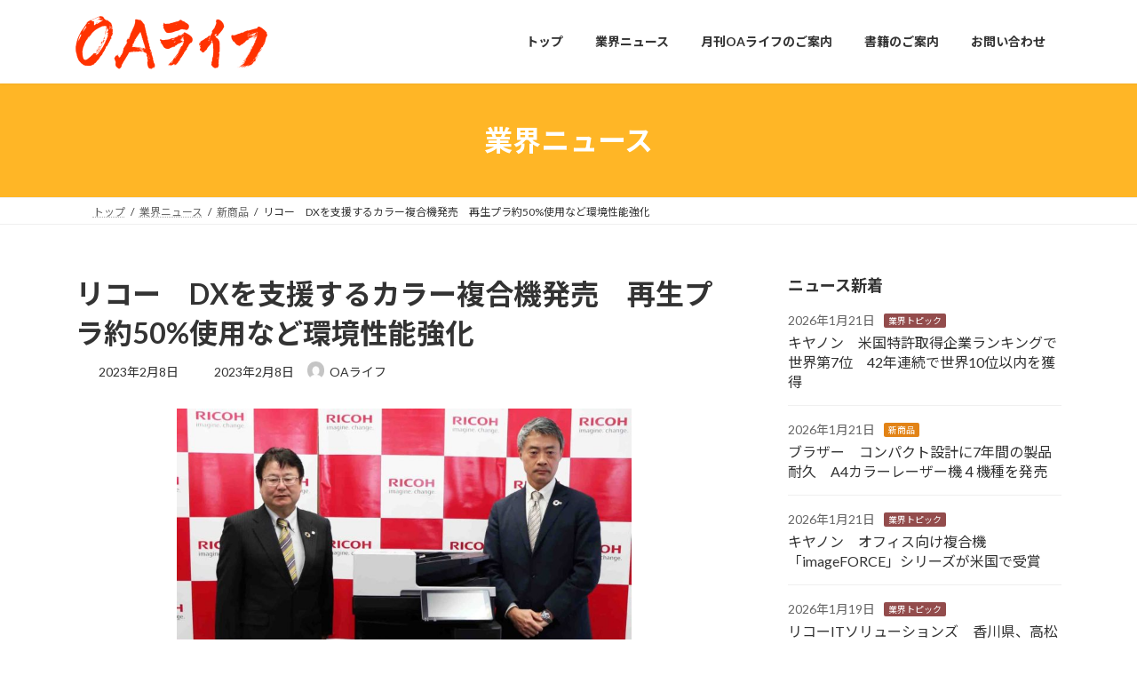

--- FILE ---
content_type: text/html; charset=UTF-8
request_url: https://www.oalife.co.jp/new_p/2811/
body_size: 19700
content:
<!DOCTYPE html>
<html lang="ja">
<head>
<meta charset="utf-8">
<meta http-equiv="X-UA-Compatible" content="IE=edge">
<meta name="viewport" content="width=device-width, initial-scale=1">
<title>リコー　DXを支援するカラー複合機発売　再生プラ約50%使用など環境性能強化 - OAライフ</title>
<meta name='robots' content='max-image-preview:large' />
<link rel='dns-prefetch' href='//www.googletagmanager.com' />
<link rel="alternate" type="application/rss+xml" title="OAライフ &raquo; フィード" href="https://www.oalife.co.jp/feed/" />
<link rel="alternate" type="application/rss+xml" title="OAライフ &raquo; コメントフィード" href="https://www.oalife.co.jp/comments/feed/" />
<link rel="alternate" title="oEmbed (JSON)" type="application/json+oembed" href="https://www.oalife.co.jp/wp-json/oembed/1.0/embed?url=https%3A%2F%2Fwww.oalife.co.jp%2Fnew_p%2F2811%2F" />
<link rel="alternate" title="oEmbed (XML)" type="text/xml+oembed" href="https://www.oalife.co.jp/wp-json/oembed/1.0/embed?url=https%3A%2F%2Fwww.oalife.co.jp%2Fnew_p%2F2811%2F&#038;format=xml" />
<style id='wp-img-auto-sizes-contain-inline-css' type='text/css'>
img:is([sizes=auto i],[sizes^="auto," i]){contain-intrinsic-size:3000px 1500px}
/*# sourceURL=wp-img-auto-sizes-contain-inline-css */
</style>
<link rel='stylesheet' id='vkExUnit_common_style-css' href='https://www.oalife.co.jp/oa2oa/wp-content/plugins/vk-all-in-one-expansion-unit/assets/css/vkExUnit_style.css?ver=9.113.0.1' type='text/css' media='all' />
<style id='vkExUnit_common_style-inline-css' type='text/css'>
.grecaptcha-badge{bottom: 85px !important;}
:root {--ver_page_top_button_url:url(https://www.oalife.co.jp/oa2oa/wp-content/plugins/vk-all-in-one-expansion-unit/assets/images/to-top-btn-icon.svg);}@font-face {font-weight: normal;font-style: normal;font-family: "vk_sns";src: url("https://www.oalife.co.jp/oa2oa/wp-content/plugins/vk-all-in-one-expansion-unit/inc/sns/icons/fonts/vk_sns.eot?-bq20cj");src: url("https://www.oalife.co.jp/oa2oa/wp-content/plugins/vk-all-in-one-expansion-unit/inc/sns/icons/fonts/vk_sns.eot?#iefix-bq20cj") format("embedded-opentype"),url("https://www.oalife.co.jp/oa2oa/wp-content/plugins/vk-all-in-one-expansion-unit/inc/sns/icons/fonts/vk_sns.woff?-bq20cj") format("woff"),url("https://www.oalife.co.jp/oa2oa/wp-content/plugins/vk-all-in-one-expansion-unit/inc/sns/icons/fonts/vk_sns.ttf?-bq20cj") format("truetype"),url("https://www.oalife.co.jp/oa2oa/wp-content/plugins/vk-all-in-one-expansion-unit/inc/sns/icons/fonts/vk_sns.svg?-bq20cj#vk_sns") format("svg");}
.veu_promotion-alert__content--text {border: 1px solid rgba(0,0,0,0.125);padding: 0.5em 1em;border-radius: var(--vk-size-radius);margin-bottom: var(--vk-margin-block-bottom);font-size: 0.875rem;}/* Alert Content部分に段落タグを入れた場合に最後の段落の余白を0にする */.veu_promotion-alert__content--text p:last-of-type{margin-bottom:0;margin-top: 0;}
/*# sourceURL=vkExUnit_common_style-inline-css */
</style>
<style id='wp-emoji-styles-inline-css' type='text/css'>

	img.wp-smiley, img.emoji {
		display: inline !important;
		border: none !important;
		box-shadow: none !important;
		height: 1em !important;
		width: 1em !important;
		margin: 0 0.07em !important;
		vertical-align: -0.1em !important;
		background: none !important;
		padding: 0 !important;
	}
/*# sourceURL=wp-emoji-styles-inline-css */
</style>
<style id='wp-block-library-inline-css' type='text/css'>
:root{--wp-block-synced-color:#7a00df;--wp-block-synced-color--rgb:122,0,223;--wp-bound-block-color:var(--wp-block-synced-color);--wp-editor-canvas-background:#ddd;--wp-admin-theme-color:#007cba;--wp-admin-theme-color--rgb:0,124,186;--wp-admin-theme-color-darker-10:#006ba1;--wp-admin-theme-color-darker-10--rgb:0,107,160.5;--wp-admin-theme-color-darker-20:#005a87;--wp-admin-theme-color-darker-20--rgb:0,90,135;--wp-admin-border-width-focus:2px}@media (min-resolution:192dpi){:root{--wp-admin-border-width-focus:1.5px}}.wp-element-button{cursor:pointer}:root .has-very-light-gray-background-color{background-color:#eee}:root .has-very-dark-gray-background-color{background-color:#313131}:root .has-very-light-gray-color{color:#eee}:root .has-very-dark-gray-color{color:#313131}:root .has-vivid-green-cyan-to-vivid-cyan-blue-gradient-background{background:linear-gradient(135deg,#00d084,#0693e3)}:root .has-purple-crush-gradient-background{background:linear-gradient(135deg,#34e2e4,#4721fb 50%,#ab1dfe)}:root .has-hazy-dawn-gradient-background{background:linear-gradient(135deg,#faaca8,#dad0ec)}:root .has-subdued-olive-gradient-background{background:linear-gradient(135deg,#fafae1,#67a671)}:root .has-atomic-cream-gradient-background{background:linear-gradient(135deg,#fdd79a,#004a59)}:root .has-nightshade-gradient-background{background:linear-gradient(135deg,#330968,#31cdcf)}:root .has-midnight-gradient-background{background:linear-gradient(135deg,#020381,#2874fc)}:root{--wp--preset--font-size--normal:16px;--wp--preset--font-size--huge:42px}.has-regular-font-size{font-size:1em}.has-larger-font-size{font-size:2.625em}.has-normal-font-size{font-size:var(--wp--preset--font-size--normal)}.has-huge-font-size{font-size:var(--wp--preset--font-size--huge)}.has-text-align-center{text-align:center}.has-text-align-left{text-align:left}.has-text-align-right{text-align:right}.has-fit-text{white-space:nowrap!important}#end-resizable-editor-section{display:none}.aligncenter{clear:both}.items-justified-left{justify-content:flex-start}.items-justified-center{justify-content:center}.items-justified-right{justify-content:flex-end}.items-justified-space-between{justify-content:space-between}.screen-reader-text{border:0;clip-path:inset(50%);height:1px;margin:-1px;overflow:hidden;padding:0;position:absolute;width:1px;word-wrap:normal!important}.screen-reader-text:focus{background-color:#ddd;clip-path:none;color:#444;display:block;font-size:1em;height:auto;left:5px;line-height:normal;padding:15px 23px 14px;text-decoration:none;top:5px;width:auto;z-index:100000}html :where(.has-border-color){border-style:solid}html :where([style*=border-top-color]){border-top-style:solid}html :where([style*=border-right-color]){border-right-style:solid}html :where([style*=border-bottom-color]){border-bottom-style:solid}html :where([style*=border-left-color]){border-left-style:solid}html :where([style*=border-width]){border-style:solid}html :where([style*=border-top-width]){border-top-style:solid}html :where([style*=border-right-width]){border-right-style:solid}html :where([style*=border-bottom-width]){border-bottom-style:solid}html :where([style*=border-left-width]){border-left-style:solid}html :where(img[class*=wp-image-]){height:auto;max-width:100%}:where(figure){margin:0 0 1em}html :where(.is-position-sticky){--wp-admin--admin-bar--position-offset:var(--wp-admin--admin-bar--height,0px)}@media screen and (max-width:600px){html :where(.is-position-sticky){--wp-admin--admin-bar--position-offset:0px}}
.vk-cols--reverse{flex-direction:row-reverse}.vk-cols--hasbtn{margin-bottom:0}.vk-cols--hasbtn>.row>.vk_gridColumn_item,.vk-cols--hasbtn>.wp-block-column{position:relative;padding-bottom:3em}.vk-cols--hasbtn>.row>.vk_gridColumn_item>.wp-block-buttons,.vk-cols--hasbtn>.row>.vk_gridColumn_item>.vk_button,.vk-cols--hasbtn>.wp-block-column>.wp-block-buttons,.vk-cols--hasbtn>.wp-block-column>.vk_button{position:absolute;bottom:0;width:100%}.vk-cols--fit.wp-block-columns{gap:0}.vk-cols--fit.wp-block-columns,.vk-cols--fit.wp-block-columns:not(.is-not-stacked-on-mobile){margin-top:0;margin-bottom:0;justify-content:space-between}.vk-cols--fit.wp-block-columns>.wp-block-column *:last-child,.vk-cols--fit.wp-block-columns:not(.is-not-stacked-on-mobile)>.wp-block-column *:last-child{margin-bottom:0}.vk-cols--fit.wp-block-columns>.wp-block-column>.wp-block-cover,.vk-cols--fit.wp-block-columns:not(.is-not-stacked-on-mobile)>.wp-block-column>.wp-block-cover{margin-top:0}.vk-cols--fit.wp-block-columns.has-background,.vk-cols--fit.wp-block-columns:not(.is-not-stacked-on-mobile).has-background{padding:0}@media(max-width: 599px){.vk-cols--fit.wp-block-columns:not(.has-background)>.wp-block-column:not(.has-background),.vk-cols--fit.wp-block-columns:not(.is-not-stacked-on-mobile):not(.has-background)>.wp-block-column:not(.has-background){padding-left:0 !important;padding-right:0 !important}}@media(min-width: 782px){.vk-cols--fit.wp-block-columns .block-editor-block-list__block.wp-block-column:not(:first-child),.vk-cols--fit.wp-block-columns>.wp-block-column:not(:first-child),.vk-cols--fit.wp-block-columns:not(.is-not-stacked-on-mobile) .block-editor-block-list__block.wp-block-column:not(:first-child),.vk-cols--fit.wp-block-columns:not(.is-not-stacked-on-mobile)>.wp-block-column:not(:first-child){margin-left:0}}@media(min-width: 600px)and (max-width: 781px){.vk-cols--fit.wp-block-columns .wp-block-column:nth-child(2n),.vk-cols--fit.wp-block-columns:not(.is-not-stacked-on-mobile) .wp-block-column:nth-child(2n){margin-left:0}.vk-cols--fit.wp-block-columns .wp-block-column:not(:only-child),.vk-cols--fit.wp-block-columns:not(.is-not-stacked-on-mobile) .wp-block-column:not(:only-child){flex-basis:50% !important}}.vk-cols--fit--gap1.wp-block-columns{gap:1px}@media(min-width: 600px)and (max-width: 781px){.vk-cols--fit--gap1.wp-block-columns .wp-block-column:not(:only-child){flex-basis:calc(50% - 1px) !important}}.vk-cols--fit.vk-cols--grid>.block-editor-block-list__block,.vk-cols--fit.vk-cols--grid>.wp-block-column,.vk-cols--fit.vk-cols--grid:not(.is-not-stacked-on-mobile)>.block-editor-block-list__block,.vk-cols--fit.vk-cols--grid:not(.is-not-stacked-on-mobile)>.wp-block-column{flex-basis:50%;box-sizing:border-box}@media(max-width: 599px){.vk-cols--fit.vk-cols--grid.vk-cols--grid--alignfull>.wp-block-column:nth-child(2)>.wp-block-cover,.vk-cols--fit.vk-cols--grid.vk-cols--grid--alignfull>.wp-block-column:nth-child(2)>.vk_outer,.vk-cols--fit.vk-cols--grid:not(.is-not-stacked-on-mobile).vk-cols--grid--alignfull>.wp-block-column:nth-child(2)>.wp-block-cover,.vk-cols--fit.vk-cols--grid:not(.is-not-stacked-on-mobile).vk-cols--grid--alignfull>.wp-block-column:nth-child(2)>.vk_outer{width:100vw;margin-right:calc((100% - 100vw)/2);margin-left:calc((100% - 100vw)/2)}}@media(min-width: 600px){.vk-cols--fit.vk-cols--grid.vk-cols--grid--alignfull>.wp-block-column:nth-child(2)>.wp-block-cover,.vk-cols--fit.vk-cols--grid.vk-cols--grid--alignfull>.wp-block-column:nth-child(2)>.vk_outer,.vk-cols--fit.vk-cols--grid:not(.is-not-stacked-on-mobile).vk-cols--grid--alignfull>.wp-block-column:nth-child(2)>.wp-block-cover,.vk-cols--fit.vk-cols--grid:not(.is-not-stacked-on-mobile).vk-cols--grid--alignfull>.wp-block-column:nth-child(2)>.vk_outer{margin-right:calc(100% - 50vw);width:50vw}}@media(min-width: 600px){.vk-cols--fit.vk-cols--grid.vk-cols--grid--alignfull.vk-cols--reverse>.wp-block-column,.vk-cols--fit.vk-cols--grid:not(.is-not-stacked-on-mobile).vk-cols--grid--alignfull.vk-cols--reverse>.wp-block-column{margin-left:0;margin-right:0}.vk-cols--fit.vk-cols--grid.vk-cols--grid--alignfull.vk-cols--reverse>.wp-block-column:nth-child(2)>.wp-block-cover,.vk-cols--fit.vk-cols--grid.vk-cols--grid--alignfull.vk-cols--reverse>.wp-block-column:nth-child(2)>.vk_outer,.vk-cols--fit.vk-cols--grid:not(.is-not-stacked-on-mobile).vk-cols--grid--alignfull.vk-cols--reverse>.wp-block-column:nth-child(2)>.wp-block-cover,.vk-cols--fit.vk-cols--grid:not(.is-not-stacked-on-mobile).vk-cols--grid--alignfull.vk-cols--reverse>.wp-block-column:nth-child(2)>.vk_outer{margin-left:calc(100% - 50vw)}}.vk-cols--menu h2,.vk-cols--menu h3,.vk-cols--menu h4,.vk-cols--menu h5{margin-bottom:.2em;text-shadow:#000 0 0 10px}.vk-cols--menu h2:first-child,.vk-cols--menu h3:first-child,.vk-cols--menu h4:first-child,.vk-cols--menu h5:first-child{margin-top:0}.vk-cols--menu p{margin-bottom:1rem;text-shadow:#000 0 0 10px}.vk-cols--menu .wp-block-cover__inner-container:last-child{margin-bottom:0}.vk-cols--fitbnrs .wp-block-column .wp-block-cover:hover img{filter:unset}.vk-cols--fitbnrs .wp-block-column .wp-block-cover:hover{background-color:unset}.vk-cols--fitbnrs .wp-block-column .wp-block-cover:hover .wp-block-cover__image-background{filter:unset !important}.vk-cols--fitbnrs .wp-block-cover .wp-block-cover__inner-container{position:absolute;height:100%;width:100%}.vk-cols--fitbnrs .vk_button{height:100%;margin:0}.vk-cols--fitbnrs .vk_button .vk_button_btn,.vk-cols--fitbnrs .vk_button .btn{height:100%;width:100%;border:none;box-shadow:none;background-color:unset !important;transition:unset}.vk-cols--fitbnrs .vk_button .vk_button_btn:hover,.vk-cols--fitbnrs .vk_button .btn:hover{transition:unset}.vk-cols--fitbnrs .vk_button .vk_button_btn:after,.vk-cols--fitbnrs .vk_button .btn:after{border:none}.vk-cols--fitbnrs .vk_button .vk_button_link_txt{width:100%;position:absolute;top:50%;left:50%;transform:translateY(-50%) translateX(-50%);font-size:2rem;text-shadow:#000 0 0 10px}.vk-cols--fitbnrs .vk_button .vk_button_link_subCaption{width:100%;position:absolute;top:calc(50% + 2.2em);left:50%;transform:translateY(-50%) translateX(-50%);text-shadow:#000 0 0 10px}@media(min-width: 992px){.vk-cols--media.wp-block-columns{gap:3rem}}.vk-fit-map figure{margin-bottom:0}.vk-fit-map iframe{position:relative;margin-bottom:0;display:block;max-height:400px;width:100vw}.vk-fit-map:is(.alignfull,.alignwide) div{max-width:100%}.vk-table--th--width25 :where(tr>*:first-child){width:25%}.vk-table--th--width30 :where(tr>*:first-child){width:30%}.vk-table--th--width35 :where(tr>*:first-child){width:35%}.vk-table--th--width40 :where(tr>*:first-child){width:40%}.vk-table--th--bg-bright :where(tr>*:first-child){background-color:var(--wp--preset--color--bg-secondary, rgba(0, 0, 0, 0.05))}@media(max-width: 599px){.vk-table--mobile-block :is(th,td){width:100%;display:block}.vk-table--mobile-block.wp-block-table table :is(th,td){border-top:none}}.vk-table--width--th25 :where(tr>*:first-child){width:25%}.vk-table--width--th30 :where(tr>*:first-child){width:30%}.vk-table--width--th35 :where(tr>*:first-child){width:35%}.vk-table--width--th40 :where(tr>*:first-child){width:40%}.no-margin{margin:0}@media(max-width: 599px){.wp-block-image.vk-aligncenter--mobile>.alignright{float:none;margin-left:auto;margin-right:auto}.vk-no-padding-horizontal--mobile{padding-left:0 !important;padding-right:0 !important}}
/* VK Color Palettes */:root{ --wp--preset--color--vk-color-primary:#ffb626}/* --vk-color-primary is deprecated. */:root{ --vk-color-primary: var(--wp--preset--color--vk-color-primary);}:root{ --wp--preset--color--vk-color-primary-dark:#cc921e}/* --vk-color-primary-dark is deprecated. */:root{ --vk-color-primary-dark: var(--wp--preset--color--vk-color-primary-dark);}:root{ --wp--preset--color--vk-color-primary-vivid:#ffc82a}/* --vk-color-primary-vivid is deprecated. */:root{ --vk-color-primary-vivid: var(--wp--preset--color--vk-color-primary-vivid);}:root{ --wp--preset--color--vk-color-custom-1:#fce899}/* --vk-color-custom-1 is deprecated. */:root{ --vk-color-custom-1: var(--wp--preset--color--vk-color-custom-1);}:root{ --wp--preset--color--vk-color-custom-2:#703cc4}/* --vk-color-custom-2 is deprecated. */:root{ --vk-color-custom-2: var(--wp--preset--color--vk-color-custom-2);}:root{ --wp--preset--color--vk-color-custom-3:#e89200}/* --vk-color-custom-3 is deprecated. */:root{ --vk-color-custom-3: var(--wp--preset--color--vk-color-custom-3);}:root{ --wp--preset--color--vk-color-custom-4:#ed2f00}/* --vk-color-custom-4 is deprecated. */:root{ --vk-color-custom-4: var(--wp--preset--color--vk-color-custom-4);}:root{ --wp--preset--color--vk-color-custom-5:#8e450e}/* --vk-color-custom-5 is deprecated. */:root{ --vk-color-custom-5: var(--wp--preset--color--vk-color-custom-5);}

/*# sourceURL=wp-block-library-inline-css */
</style><style id='wp-block-image-inline-css' type='text/css'>
.wp-block-image>a,.wp-block-image>figure>a{display:inline-block}.wp-block-image img{box-sizing:border-box;height:auto;max-width:100%;vertical-align:bottom}@media not (prefers-reduced-motion){.wp-block-image img.hide{visibility:hidden}.wp-block-image img.show{animation:show-content-image .4s}}.wp-block-image[style*=border-radius] img,.wp-block-image[style*=border-radius]>a{border-radius:inherit}.wp-block-image.has-custom-border img{box-sizing:border-box}.wp-block-image.aligncenter{text-align:center}.wp-block-image.alignfull>a,.wp-block-image.alignwide>a{width:100%}.wp-block-image.alignfull img,.wp-block-image.alignwide img{height:auto;width:100%}.wp-block-image .aligncenter,.wp-block-image .alignleft,.wp-block-image .alignright,.wp-block-image.aligncenter,.wp-block-image.alignleft,.wp-block-image.alignright{display:table}.wp-block-image .aligncenter>figcaption,.wp-block-image .alignleft>figcaption,.wp-block-image .alignright>figcaption,.wp-block-image.aligncenter>figcaption,.wp-block-image.alignleft>figcaption,.wp-block-image.alignright>figcaption{caption-side:bottom;display:table-caption}.wp-block-image .alignleft{float:left;margin:.5em 1em .5em 0}.wp-block-image .alignright{float:right;margin:.5em 0 .5em 1em}.wp-block-image .aligncenter{margin-left:auto;margin-right:auto}.wp-block-image :where(figcaption){margin-bottom:1em;margin-top:.5em}.wp-block-image.is-style-circle-mask img{border-radius:9999px}@supports ((-webkit-mask-image:none) or (mask-image:none)) or (-webkit-mask-image:none){.wp-block-image.is-style-circle-mask img{border-radius:0;-webkit-mask-image:url('data:image/svg+xml;utf8,<svg viewBox="0 0 100 100" xmlns="http://www.w3.org/2000/svg"><circle cx="50" cy="50" r="50"/></svg>');mask-image:url('data:image/svg+xml;utf8,<svg viewBox="0 0 100 100" xmlns="http://www.w3.org/2000/svg"><circle cx="50" cy="50" r="50"/></svg>');mask-mode:alpha;-webkit-mask-position:center;mask-position:center;-webkit-mask-repeat:no-repeat;mask-repeat:no-repeat;-webkit-mask-size:contain;mask-size:contain}}:root :where(.wp-block-image.is-style-rounded img,.wp-block-image .is-style-rounded img){border-radius:9999px}.wp-block-image figure{margin:0}.wp-lightbox-container{display:flex;flex-direction:column;position:relative}.wp-lightbox-container img{cursor:zoom-in}.wp-lightbox-container img:hover+button{opacity:1}.wp-lightbox-container button{align-items:center;backdrop-filter:blur(16px) saturate(180%);background-color:#5a5a5a40;border:none;border-radius:4px;cursor:zoom-in;display:flex;height:20px;justify-content:center;opacity:0;padding:0;position:absolute;right:16px;text-align:center;top:16px;width:20px;z-index:100}@media not (prefers-reduced-motion){.wp-lightbox-container button{transition:opacity .2s ease}}.wp-lightbox-container button:focus-visible{outline:3px auto #5a5a5a40;outline:3px auto -webkit-focus-ring-color;outline-offset:3px}.wp-lightbox-container button:hover{cursor:pointer;opacity:1}.wp-lightbox-container button:focus{opacity:1}.wp-lightbox-container button:focus,.wp-lightbox-container button:hover,.wp-lightbox-container button:not(:hover):not(:active):not(.has-background){background-color:#5a5a5a40;border:none}.wp-lightbox-overlay{box-sizing:border-box;cursor:zoom-out;height:100vh;left:0;overflow:hidden;position:fixed;top:0;visibility:hidden;width:100%;z-index:100000}.wp-lightbox-overlay .close-button{align-items:center;cursor:pointer;display:flex;justify-content:center;min-height:40px;min-width:40px;padding:0;position:absolute;right:calc(env(safe-area-inset-right) + 16px);top:calc(env(safe-area-inset-top) + 16px);z-index:5000000}.wp-lightbox-overlay .close-button:focus,.wp-lightbox-overlay .close-button:hover,.wp-lightbox-overlay .close-button:not(:hover):not(:active):not(.has-background){background:none;border:none}.wp-lightbox-overlay .lightbox-image-container{height:var(--wp--lightbox-container-height);left:50%;overflow:hidden;position:absolute;top:50%;transform:translate(-50%,-50%);transform-origin:top left;width:var(--wp--lightbox-container-width);z-index:9999999999}.wp-lightbox-overlay .wp-block-image{align-items:center;box-sizing:border-box;display:flex;height:100%;justify-content:center;margin:0;position:relative;transform-origin:0 0;width:100%;z-index:3000000}.wp-lightbox-overlay .wp-block-image img{height:var(--wp--lightbox-image-height);min-height:var(--wp--lightbox-image-height);min-width:var(--wp--lightbox-image-width);width:var(--wp--lightbox-image-width)}.wp-lightbox-overlay .wp-block-image figcaption{display:none}.wp-lightbox-overlay button{background:none;border:none}.wp-lightbox-overlay .scrim{background-color:#fff;height:100%;opacity:.9;position:absolute;width:100%;z-index:2000000}.wp-lightbox-overlay.active{visibility:visible}@media not (prefers-reduced-motion){.wp-lightbox-overlay.active{animation:turn-on-visibility .25s both}.wp-lightbox-overlay.active img{animation:turn-on-visibility .35s both}.wp-lightbox-overlay.show-closing-animation:not(.active){animation:turn-off-visibility .35s both}.wp-lightbox-overlay.show-closing-animation:not(.active) img{animation:turn-off-visibility .25s both}.wp-lightbox-overlay.zoom.active{animation:none;opacity:1;visibility:visible}.wp-lightbox-overlay.zoom.active .lightbox-image-container{animation:lightbox-zoom-in .4s}.wp-lightbox-overlay.zoom.active .lightbox-image-container img{animation:none}.wp-lightbox-overlay.zoom.active .scrim{animation:turn-on-visibility .4s forwards}.wp-lightbox-overlay.zoom.show-closing-animation:not(.active){animation:none}.wp-lightbox-overlay.zoom.show-closing-animation:not(.active) .lightbox-image-container{animation:lightbox-zoom-out .4s}.wp-lightbox-overlay.zoom.show-closing-animation:not(.active) .lightbox-image-container img{animation:none}.wp-lightbox-overlay.zoom.show-closing-animation:not(.active) .scrim{animation:turn-off-visibility .4s forwards}}@keyframes show-content-image{0%{visibility:hidden}99%{visibility:hidden}to{visibility:visible}}@keyframes turn-on-visibility{0%{opacity:0}to{opacity:1}}@keyframes turn-off-visibility{0%{opacity:1;visibility:visible}99%{opacity:0;visibility:visible}to{opacity:0;visibility:hidden}}@keyframes lightbox-zoom-in{0%{transform:translate(calc((-100vw + var(--wp--lightbox-scrollbar-width))/2 + var(--wp--lightbox-initial-left-position)),calc(-50vh + var(--wp--lightbox-initial-top-position))) scale(var(--wp--lightbox-scale))}to{transform:translate(-50%,-50%) scale(1)}}@keyframes lightbox-zoom-out{0%{transform:translate(-50%,-50%) scale(1);visibility:visible}99%{visibility:visible}to{transform:translate(calc((-100vw + var(--wp--lightbox-scrollbar-width))/2 + var(--wp--lightbox-initial-left-position)),calc(-50vh + var(--wp--lightbox-initial-top-position))) scale(var(--wp--lightbox-scale));visibility:hidden}}
/*# sourceURL=https://www.oalife.co.jp/oa2oa/wp-includes/blocks/image/style.min.css */
</style>
<style id='wp-block-columns-inline-css' type='text/css'>
.wp-block-columns{box-sizing:border-box;display:flex;flex-wrap:wrap!important}@media (min-width:782px){.wp-block-columns{flex-wrap:nowrap!important}}.wp-block-columns{align-items:normal!important}.wp-block-columns.are-vertically-aligned-top{align-items:flex-start}.wp-block-columns.are-vertically-aligned-center{align-items:center}.wp-block-columns.are-vertically-aligned-bottom{align-items:flex-end}@media (max-width:781px){.wp-block-columns:not(.is-not-stacked-on-mobile)>.wp-block-column{flex-basis:100%!important}}@media (min-width:782px){.wp-block-columns:not(.is-not-stacked-on-mobile)>.wp-block-column{flex-basis:0;flex-grow:1}.wp-block-columns:not(.is-not-stacked-on-mobile)>.wp-block-column[style*=flex-basis]{flex-grow:0}}.wp-block-columns.is-not-stacked-on-mobile{flex-wrap:nowrap!important}.wp-block-columns.is-not-stacked-on-mobile>.wp-block-column{flex-basis:0;flex-grow:1}.wp-block-columns.is-not-stacked-on-mobile>.wp-block-column[style*=flex-basis]{flex-grow:0}:where(.wp-block-columns){margin-bottom:1.75em}:where(.wp-block-columns.has-background){padding:1.25em 2.375em}.wp-block-column{flex-grow:1;min-width:0;overflow-wrap:break-word;word-break:break-word}.wp-block-column.is-vertically-aligned-top{align-self:flex-start}.wp-block-column.is-vertically-aligned-center{align-self:center}.wp-block-column.is-vertically-aligned-bottom{align-self:flex-end}.wp-block-column.is-vertically-aligned-stretch{align-self:stretch}.wp-block-column.is-vertically-aligned-bottom,.wp-block-column.is-vertically-aligned-center,.wp-block-column.is-vertically-aligned-top{width:100%}
/*# sourceURL=https://www.oalife.co.jp/oa2oa/wp-includes/blocks/columns/style.min.css */
</style>
<style id='wp-block-paragraph-inline-css' type='text/css'>
.is-small-text{font-size:.875em}.is-regular-text{font-size:1em}.is-large-text{font-size:2.25em}.is-larger-text{font-size:3em}.has-drop-cap:not(:focus):first-letter{float:left;font-size:8.4em;font-style:normal;font-weight:100;line-height:.68;margin:.05em .1em 0 0;text-transform:uppercase}body.rtl .has-drop-cap:not(:focus):first-letter{float:none;margin-left:.1em}p.has-drop-cap.has-background{overflow:hidden}:root :where(p.has-background){padding:1.25em 2.375em}:where(p.has-text-color:not(.has-link-color)) a{color:inherit}p.has-text-align-left[style*="writing-mode:vertical-lr"],p.has-text-align-right[style*="writing-mode:vertical-rl"]{rotate:180deg}
/*# sourceURL=https://www.oalife.co.jp/oa2oa/wp-includes/blocks/paragraph/style.min.css */
</style>
<style id='global-styles-inline-css' type='text/css'>
:root{--wp--preset--aspect-ratio--square: 1;--wp--preset--aspect-ratio--4-3: 4/3;--wp--preset--aspect-ratio--3-4: 3/4;--wp--preset--aspect-ratio--3-2: 3/2;--wp--preset--aspect-ratio--2-3: 2/3;--wp--preset--aspect-ratio--16-9: 16/9;--wp--preset--aspect-ratio--9-16: 9/16;--wp--preset--color--black: #000000;--wp--preset--color--cyan-bluish-gray: #abb8c3;--wp--preset--color--white: #ffffff;--wp--preset--color--pale-pink: #f78da7;--wp--preset--color--vivid-red: #cf2e2e;--wp--preset--color--luminous-vivid-orange: #ff6900;--wp--preset--color--luminous-vivid-amber: #fcb900;--wp--preset--color--light-green-cyan: #7bdcb5;--wp--preset--color--vivid-green-cyan: #00d084;--wp--preset--color--pale-cyan-blue: #8ed1fc;--wp--preset--color--vivid-cyan-blue: #0693e3;--wp--preset--color--vivid-purple: #9b51e0;--wp--preset--color--vk-color-primary: #ffb626;--wp--preset--color--vk-color-primary-dark: #cc921e;--wp--preset--color--vk-color-primary-vivid: #ffc82a;--wp--preset--color--vk-color-custom-1: #fce899;--wp--preset--color--vk-color-custom-2: #703cc4;--wp--preset--color--vk-color-custom-3: #e89200;--wp--preset--color--vk-color-custom-4: #ed2f00;--wp--preset--color--vk-color-custom-5: #8e450e;--wp--preset--gradient--vivid-cyan-blue-to-vivid-purple: linear-gradient(135deg,rgba(6,147,227,1) 0%,rgb(155,81,224) 100%);--wp--preset--gradient--light-green-cyan-to-vivid-green-cyan: linear-gradient(135deg,rgb(122,220,180) 0%,rgb(0,208,130) 100%);--wp--preset--gradient--luminous-vivid-amber-to-luminous-vivid-orange: linear-gradient(135deg,rgba(252,185,0,1) 0%,rgba(255,105,0,1) 100%);--wp--preset--gradient--luminous-vivid-orange-to-vivid-red: linear-gradient(135deg,rgba(255,105,0,1) 0%,rgb(207,46,46) 100%);--wp--preset--gradient--very-light-gray-to-cyan-bluish-gray: linear-gradient(135deg,rgb(238,238,238) 0%,rgb(169,184,195) 100%);--wp--preset--gradient--cool-to-warm-spectrum: linear-gradient(135deg,rgb(74,234,220) 0%,rgb(151,120,209) 20%,rgb(207,42,186) 40%,rgb(238,44,130) 60%,rgb(251,105,98) 80%,rgb(254,248,76) 100%);--wp--preset--gradient--blush-light-purple: linear-gradient(135deg,rgb(255,206,236) 0%,rgb(152,150,240) 100%);--wp--preset--gradient--blush-bordeaux: linear-gradient(135deg,rgb(254,205,165) 0%,rgb(254,45,45) 50%,rgb(107,0,62) 100%);--wp--preset--gradient--luminous-dusk: linear-gradient(135deg,rgb(255,203,112) 0%,rgb(199,81,192) 50%,rgb(65,88,208) 100%);--wp--preset--gradient--pale-ocean: linear-gradient(135deg,rgb(255,245,203) 0%,rgb(182,227,212) 50%,rgb(51,167,181) 100%);--wp--preset--gradient--electric-grass: linear-gradient(135deg,rgb(202,248,128) 0%,rgb(113,206,126) 100%);--wp--preset--gradient--midnight: linear-gradient(135deg,rgb(2,3,129) 0%,rgb(40,116,252) 100%);--wp--preset--gradient--vivid-green-cyan-to-vivid-cyan-blue: linear-gradient(135deg,rgba(0,208,132,1) 0%,rgba(6,147,227,1) 100%);--wp--preset--font-size--small: 14px;--wp--preset--font-size--medium: 20px;--wp--preset--font-size--large: 24px;--wp--preset--font-size--x-large: 42px;--wp--preset--font-size--regular: 16px;--wp--preset--font-size--huge: 36px;--wp--preset--spacing--20: 0.44rem;--wp--preset--spacing--30: 0.67rem;--wp--preset--spacing--40: 1rem;--wp--preset--spacing--50: 1.5rem;--wp--preset--spacing--60: 2.25rem;--wp--preset--spacing--70: 3.38rem;--wp--preset--spacing--80: 5.06rem;--wp--preset--shadow--natural: 6px 6px 9px rgba(0, 0, 0, 0.2);--wp--preset--shadow--deep: 12px 12px 50px rgba(0, 0, 0, 0.4);--wp--preset--shadow--sharp: 6px 6px 0px rgba(0, 0, 0, 0.2);--wp--preset--shadow--outlined: 6px 6px 0px -3px rgb(255, 255, 255), 6px 6px rgb(0, 0, 0);--wp--preset--shadow--crisp: 6px 6px 0px rgb(0, 0, 0);}:where(.is-layout-flex){gap: 0.5em;}:where(.is-layout-grid){gap: 0.5em;}body .is-layout-flex{display: flex;}.is-layout-flex{flex-wrap: wrap;align-items: center;}.is-layout-flex > :is(*, div){margin: 0;}body .is-layout-grid{display: grid;}.is-layout-grid > :is(*, div){margin: 0;}:where(.wp-block-columns.is-layout-flex){gap: 2em;}:where(.wp-block-columns.is-layout-grid){gap: 2em;}:where(.wp-block-post-template.is-layout-flex){gap: 1.25em;}:where(.wp-block-post-template.is-layout-grid){gap: 1.25em;}.has-black-color{color: var(--wp--preset--color--black) !important;}.has-cyan-bluish-gray-color{color: var(--wp--preset--color--cyan-bluish-gray) !important;}.has-white-color{color: var(--wp--preset--color--white) !important;}.has-pale-pink-color{color: var(--wp--preset--color--pale-pink) !important;}.has-vivid-red-color{color: var(--wp--preset--color--vivid-red) !important;}.has-luminous-vivid-orange-color{color: var(--wp--preset--color--luminous-vivid-orange) !important;}.has-luminous-vivid-amber-color{color: var(--wp--preset--color--luminous-vivid-amber) !important;}.has-light-green-cyan-color{color: var(--wp--preset--color--light-green-cyan) !important;}.has-vivid-green-cyan-color{color: var(--wp--preset--color--vivid-green-cyan) !important;}.has-pale-cyan-blue-color{color: var(--wp--preset--color--pale-cyan-blue) !important;}.has-vivid-cyan-blue-color{color: var(--wp--preset--color--vivid-cyan-blue) !important;}.has-vivid-purple-color{color: var(--wp--preset--color--vivid-purple) !important;}.has-vk-color-primary-color{color: var(--wp--preset--color--vk-color-primary) !important;}.has-vk-color-primary-dark-color{color: var(--wp--preset--color--vk-color-primary-dark) !important;}.has-vk-color-primary-vivid-color{color: var(--wp--preset--color--vk-color-primary-vivid) !important;}.has-vk-color-custom-1-color{color: var(--wp--preset--color--vk-color-custom-1) !important;}.has-vk-color-custom-2-color{color: var(--wp--preset--color--vk-color-custom-2) !important;}.has-vk-color-custom-3-color{color: var(--wp--preset--color--vk-color-custom-3) !important;}.has-vk-color-custom-4-color{color: var(--wp--preset--color--vk-color-custom-4) !important;}.has-vk-color-custom-5-color{color: var(--wp--preset--color--vk-color-custom-5) !important;}.has-black-background-color{background-color: var(--wp--preset--color--black) !important;}.has-cyan-bluish-gray-background-color{background-color: var(--wp--preset--color--cyan-bluish-gray) !important;}.has-white-background-color{background-color: var(--wp--preset--color--white) !important;}.has-pale-pink-background-color{background-color: var(--wp--preset--color--pale-pink) !important;}.has-vivid-red-background-color{background-color: var(--wp--preset--color--vivid-red) !important;}.has-luminous-vivid-orange-background-color{background-color: var(--wp--preset--color--luminous-vivid-orange) !important;}.has-luminous-vivid-amber-background-color{background-color: var(--wp--preset--color--luminous-vivid-amber) !important;}.has-light-green-cyan-background-color{background-color: var(--wp--preset--color--light-green-cyan) !important;}.has-vivid-green-cyan-background-color{background-color: var(--wp--preset--color--vivid-green-cyan) !important;}.has-pale-cyan-blue-background-color{background-color: var(--wp--preset--color--pale-cyan-blue) !important;}.has-vivid-cyan-blue-background-color{background-color: var(--wp--preset--color--vivid-cyan-blue) !important;}.has-vivid-purple-background-color{background-color: var(--wp--preset--color--vivid-purple) !important;}.has-vk-color-primary-background-color{background-color: var(--wp--preset--color--vk-color-primary) !important;}.has-vk-color-primary-dark-background-color{background-color: var(--wp--preset--color--vk-color-primary-dark) !important;}.has-vk-color-primary-vivid-background-color{background-color: var(--wp--preset--color--vk-color-primary-vivid) !important;}.has-vk-color-custom-1-background-color{background-color: var(--wp--preset--color--vk-color-custom-1) !important;}.has-vk-color-custom-2-background-color{background-color: var(--wp--preset--color--vk-color-custom-2) !important;}.has-vk-color-custom-3-background-color{background-color: var(--wp--preset--color--vk-color-custom-3) !important;}.has-vk-color-custom-4-background-color{background-color: var(--wp--preset--color--vk-color-custom-4) !important;}.has-vk-color-custom-5-background-color{background-color: var(--wp--preset--color--vk-color-custom-5) !important;}.has-black-border-color{border-color: var(--wp--preset--color--black) !important;}.has-cyan-bluish-gray-border-color{border-color: var(--wp--preset--color--cyan-bluish-gray) !important;}.has-white-border-color{border-color: var(--wp--preset--color--white) !important;}.has-pale-pink-border-color{border-color: var(--wp--preset--color--pale-pink) !important;}.has-vivid-red-border-color{border-color: var(--wp--preset--color--vivid-red) !important;}.has-luminous-vivid-orange-border-color{border-color: var(--wp--preset--color--luminous-vivid-orange) !important;}.has-luminous-vivid-amber-border-color{border-color: var(--wp--preset--color--luminous-vivid-amber) !important;}.has-light-green-cyan-border-color{border-color: var(--wp--preset--color--light-green-cyan) !important;}.has-vivid-green-cyan-border-color{border-color: var(--wp--preset--color--vivid-green-cyan) !important;}.has-pale-cyan-blue-border-color{border-color: var(--wp--preset--color--pale-cyan-blue) !important;}.has-vivid-cyan-blue-border-color{border-color: var(--wp--preset--color--vivid-cyan-blue) !important;}.has-vivid-purple-border-color{border-color: var(--wp--preset--color--vivid-purple) !important;}.has-vk-color-primary-border-color{border-color: var(--wp--preset--color--vk-color-primary) !important;}.has-vk-color-primary-dark-border-color{border-color: var(--wp--preset--color--vk-color-primary-dark) !important;}.has-vk-color-primary-vivid-border-color{border-color: var(--wp--preset--color--vk-color-primary-vivid) !important;}.has-vk-color-custom-1-border-color{border-color: var(--wp--preset--color--vk-color-custom-1) !important;}.has-vk-color-custom-2-border-color{border-color: var(--wp--preset--color--vk-color-custom-2) !important;}.has-vk-color-custom-3-border-color{border-color: var(--wp--preset--color--vk-color-custom-3) !important;}.has-vk-color-custom-4-border-color{border-color: var(--wp--preset--color--vk-color-custom-4) !important;}.has-vk-color-custom-5-border-color{border-color: var(--wp--preset--color--vk-color-custom-5) !important;}.has-vivid-cyan-blue-to-vivid-purple-gradient-background{background: var(--wp--preset--gradient--vivid-cyan-blue-to-vivid-purple) !important;}.has-light-green-cyan-to-vivid-green-cyan-gradient-background{background: var(--wp--preset--gradient--light-green-cyan-to-vivid-green-cyan) !important;}.has-luminous-vivid-amber-to-luminous-vivid-orange-gradient-background{background: var(--wp--preset--gradient--luminous-vivid-amber-to-luminous-vivid-orange) !important;}.has-luminous-vivid-orange-to-vivid-red-gradient-background{background: var(--wp--preset--gradient--luminous-vivid-orange-to-vivid-red) !important;}.has-very-light-gray-to-cyan-bluish-gray-gradient-background{background: var(--wp--preset--gradient--very-light-gray-to-cyan-bluish-gray) !important;}.has-cool-to-warm-spectrum-gradient-background{background: var(--wp--preset--gradient--cool-to-warm-spectrum) !important;}.has-blush-light-purple-gradient-background{background: var(--wp--preset--gradient--blush-light-purple) !important;}.has-blush-bordeaux-gradient-background{background: var(--wp--preset--gradient--blush-bordeaux) !important;}.has-luminous-dusk-gradient-background{background: var(--wp--preset--gradient--luminous-dusk) !important;}.has-pale-ocean-gradient-background{background: var(--wp--preset--gradient--pale-ocean) !important;}.has-electric-grass-gradient-background{background: var(--wp--preset--gradient--electric-grass) !important;}.has-midnight-gradient-background{background: var(--wp--preset--gradient--midnight) !important;}.has-small-font-size{font-size: var(--wp--preset--font-size--small) !important;}.has-medium-font-size{font-size: var(--wp--preset--font-size--medium) !important;}.has-large-font-size{font-size: var(--wp--preset--font-size--large) !important;}.has-x-large-font-size{font-size: var(--wp--preset--font-size--x-large) !important;}
:where(.wp-block-columns.is-layout-flex){gap: 2em;}:where(.wp-block-columns.is-layout-grid){gap: 2em;}
/*# sourceURL=global-styles-inline-css */
</style>
<style id='core-block-supports-inline-css' type='text/css'>
.wp-container-core-columns-is-layout-9d6595d7{flex-wrap:nowrap;}
/*# sourceURL=core-block-supports-inline-css */
</style>

<style id='classic-theme-styles-inline-css' type='text/css'>
/*! This file is auto-generated */
.wp-block-button__link{color:#fff;background-color:#32373c;border-radius:9999px;box-shadow:none;text-decoration:none;padding:calc(.667em + 2px) calc(1.333em + 2px);font-size:1.125em}.wp-block-file__button{background:#32373c;color:#fff;text-decoration:none}
/*# sourceURL=/wp-includes/css/classic-themes.min.css */
</style>
<link rel='stylesheet' id='vk-swiper-style-css' href='https://www.oalife.co.jp/oa2oa/wp-content/plugins/vk-blocks/vendor/vektor-inc/vk-swiper/src/assets/css/swiper-bundle.min.css?ver=11.0.2' type='text/css' media='all' />
<link rel='stylesheet' id='lightning-common-style-css' href='https://www.oalife.co.jp/oa2oa/wp-content/themes/lightning/_g3/assets/css/style.css?ver=15.33.1' type='text/css' media='all' />
<style id='lightning-common-style-inline-css' type='text/css'>
/* Lightning */:root {--vk-color-primary:#ffb626;--vk-color-primary-dark:#cc921e;--vk-color-primary-vivid:#ffc82a;--g_nav_main_acc_icon_open_url:url(https://www.oalife.co.jp/oa2oa/wp-content/themes/lightning/_g3/inc/vk-mobile-nav/package/images/vk-menu-acc-icon-open-black.svg);--g_nav_main_acc_icon_close_url: url(https://www.oalife.co.jp/oa2oa/wp-content/themes/lightning/_g3/inc/vk-mobile-nav/package/images/vk-menu-close-black.svg);--g_nav_sub_acc_icon_open_url: url(https://www.oalife.co.jp/oa2oa/wp-content/themes/lightning/_g3/inc/vk-mobile-nav/package/images/vk-menu-acc-icon-open-white.svg);--g_nav_sub_acc_icon_close_url: url(https://www.oalife.co.jp/oa2oa/wp-content/themes/lightning/_g3/inc/vk-mobile-nav/package/images/vk-menu-close-white.svg);}
:root{--swiper-navigation-color: #fff;}
/* vk-mobile-nav */:root {--vk-mobile-nav-menu-btn-bg-src: url("https://www.oalife.co.jp/oa2oa/wp-content/themes/lightning/_g3/inc/vk-mobile-nav/package/images/vk-menu-btn-black.svg");--vk-mobile-nav-menu-btn-close-bg-src: url("https://www.oalife.co.jp/oa2oa/wp-content/themes/lightning/_g3/inc/vk-mobile-nav/package/images/vk-menu-close-black.svg");--vk-menu-acc-icon-open-black-bg-src: url("https://www.oalife.co.jp/oa2oa/wp-content/themes/lightning/_g3/inc/vk-mobile-nav/package/images/vk-menu-acc-icon-open-black.svg");--vk-menu-acc-icon-open-white-bg-src: url("https://www.oalife.co.jp/oa2oa/wp-content/themes/lightning/_g3/inc/vk-mobile-nav/package/images/vk-menu-acc-icon-open-white.svg");--vk-menu-acc-icon-close-black-bg-src: url("https://www.oalife.co.jp/oa2oa/wp-content/themes/lightning/_g3/inc/vk-mobile-nav/package/images/vk-menu-close-black.svg");--vk-menu-acc-icon-close-white-bg-src: url("https://www.oalife.co.jp/oa2oa/wp-content/themes/lightning/_g3/inc/vk-mobile-nav/package/images/vk-menu-close-white.svg");}
/*# sourceURL=lightning-common-style-inline-css */
</style>
<link rel='stylesheet' id='lightning-design-style-css' href='https://www.oalife.co.jp/oa2oa/wp-content/themes/lightning/_g3/design-skin/origin3/css/style.css?ver=15.33.1' type='text/css' media='all' />
<style id='lightning-design-style-inline-css' type='text/css'>
.tagcloud a:before { font-family: "Font Awesome 7 Free";content: "\f02b";font-weight: bold; }
/*# sourceURL=lightning-design-style-inline-css */
</style>
<link rel='stylesheet' id='vk-blog-card-css' href='https://www.oalife.co.jp/oa2oa/wp-content/themes/lightning/_g3/inc/vk-wp-oembed-blog-card/package/css/blog-card.css?ver=6.9' type='text/css' media='all' />
<link rel='stylesheet' id='veu-cta-css' href='https://www.oalife.co.jp/oa2oa/wp-content/plugins/vk-all-in-one-expansion-unit/inc/call-to-action/package/assets/css/style.css?ver=9.113.0.1' type='text/css' media='all' />
<link rel='stylesheet' id='vk-blocks-build-css-css' href='https://www.oalife.co.jp/oa2oa/wp-content/plugins/vk-blocks/build/block-build.css?ver=1.115.2.1' type='text/css' media='all' />
<style id='vk-blocks-build-css-inline-css' type='text/css'>

	:root {
		--vk_image-mask-circle: url(https://www.oalife.co.jp/oa2oa/wp-content/plugins/vk-blocks/inc/vk-blocks/images/circle.svg);
		--vk_image-mask-wave01: url(https://www.oalife.co.jp/oa2oa/wp-content/plugins/vk-blocks/inc/vk-blocks/images/wave01.svg);
		--vk_image-mask-wave02: url(https://www.oalife.co.jp/oa2oa/wp-content/plugins/vk-blocks/inc/vk-blocks/images/wave02.svg);
		--vk_image-mask-wave03: url(https://www.oalife.co.jp/oa2oa/wp-content/plugins/vk-blocks/inc/vk-blocks/images/wave03.svg);
		--vk_image-mask-wave04: url(https://www.oalife.co.jp/oa2oa/wp-content/plugins/vk-blocks/inc/vk-blocks/images/wave04.svg);
	}
	

	:root {

		--vk-balloon-border-width:1px;

		--vk-balloon-speech-offset:-12px;
	}
	

	:root {
		--vk_flow-arrow: url(https://www.oalife.co.jp/oa2oa/wp-content/plugins/vk-blocks/inc/vk-blocks/images/arrow_bottom.svg);
	}
	
/*# sourceURL=vk-blocks-build-css-inline-css */
</style>
<link rel='stylesheet' id='lightning-theme-style-css' href='https://www.oalife.co.jp/oa2oa/wp-content/themes/lightning-child-sample/style.css?ver=15.33.1' type='text/css' media='all' />
<link rel='stylesheet' id='vk-font-awesome-css' href='https://www.oalife.co.jp/oa2oa/wp-content/themes/lightning/vendor/vektor-inc/font-awesome-versions/src/font-awesome/css/all.min.css?ver=7.1.0' type='text/css' media='all' />

<!-- Site Kit によって追加された Google タグ（gtag.js）スニペット -->
<!-- Google アナリティクス スニペット (Site Kit が追加) -->
<script type="text/javascript" src="https://www.googletagmanager.com/gtag/js?id=G-KV01WJ52TP" id="google_gtagjs-js" async></script>
<script type="text/javascript" id="google_gtagjs-js-after">
/* <![CDATA[ */
window.dataLayer = window.dataLayer || [];function gtag(){dataLayer.push(arguments);}
gtag("set","linker",{"domains":["www.oalife.co.jp"]});
gtag("js", new Date());
gtag("set", "developer_id.dZTNiMT", true);
gtag("config", "G-KV01WJ52TP");
//# sourceURL=google_gtagjs-js-after
/* ]]> */
</script>
<link rel="https://api.w.org/" href="https://www.oalife.co.jp/wp-json/" /><link rel="alternate" title="JSON" type="application/json" href="https://www.oalife.co.jp/wp-json/wp/v2/posts/2811" /><link rel="EditURI" type="application/rsd+xml" title="RSD" href="https://www.oalife.co.jp/oa2oa/xmlrpc.php?rsd" />
<meta name="generator" content="WordPress 6.9" />
<link rel="canonical" href="https://www.oalife.co.jp/new_p/2811/" />
<link rel='shortlink' href='https://www.oalife.co.jp/?p=2811' />
<meta name="generator" content="Site Kit by Google 1.168.0" /><!-- [ VK All in One Expansion Unit OGP ] -->
<meta property="og:site_name" content="OAライフ" />
<meta property="og:url" content="https://www.oalife.co.jp/new_p/2811/" />
<meta property="og:title" content="リコー　DXを支援するカラー複合機発売　再生プラ約50%使用など環境性能強化 | OAライフ" />
<meta property="og:description" content="RICOH IM C3010、リコーの佐藤OC事業センター所長(左)とリコージャパンの石井オフィスプリンティング事業センター長　リコーは、顧客のDX（デジタルトランスフォーメーション）とサステナビリティの両面で価値を提供するA3フルカラー複合機の新製品として、「RICOH IM C6010／C5510／C4510／C3510／C3010／C2510／C2010」の7機種16モデルを2月14日に発売すると、2月6日に発表した。　近年、働き方の変化や法改正にとも" />
<meta property="og:type" content="article" />
<meta property="og:image" content="https://www.oalife.co.jp/oa2oa/wp-content/uploads/2023/02/230206ricoh1-1024x503.jpg" />
<meta property="og:image:width" content="1024" />
<meta property="og:image:height" content="503" />
<!-- [ / VK All in One Expansion Unit OGP ] -->
<!-- [ VK All in One Expansion Unit twitter card ] -->
<meta name="twitter:card" content="summary_large_image">
<meta name="twitter:description" content="RICOH IM C3010、リコーの佐藤OC事業センター所長(左)とリコージャパンの石井オフィスプリンティング事業センター長　リコーは、顧客のDX（デジタルトランスフォーメーション）とサステナビリティの両面で価値を提供するA3フルカラー複合機の新製品として、「RICOH IM C6010／C5510／C4510／C3510／C3010／C2510／C2010」の7機種16モデルを2月14日に発売すると、2月6日に発表した。　近年、働き方の変化や法改正にとも">
<meta name="twitter:title" content="リコー　DXを支援するカラー複合機発売　再生プラ約50%使用など環境性能強化 | OAライフ">
<meta name="twitter:url" content="https://www.oalife.co.jp/new_p/2811/">
	<meta name="twitter:image" content="https://www.oalife.co.jp/oa2oa/wp-content/uploads/2023/02/230206ricoh1-1024x503.jpg">
	<meta name="twitter:domain" content="www.oalife.co.jp">
	<!-- [ / VK All in One Expansion Unit twitter card ] -->
	<link rel="icon" href="https://www.oalife.co.jp/oa2oa/wp-content/uploads/2022/02/cropped-favicon-1-32x32.png" sizes="32x32" />
<link rel="icon" href="https://www.oalife.co.jp/oa2oa/wp-content/uploads/2022/02/cropped-favicon-1-192x192.png" sizes="192x192" />
<link rel="apple-touch-icon" href="https://www.oalife.co.jp/oa2oa/wp-content/uploads/2022/02/cropped-favicon-1-180x180.png" />
<meta name="msapplication-TileImage" content="https://www.oalife.co.jp/oa2oa/wp-content/uploads/2022/02/cropped-favicon-1-270x270.png" />
<!-- [ VK All in One Expansion Unit Article Structure Data ] --><script type="application/ld+json">{"@context":"https://schema.org/","@type":"Article","headline":"リコー　DXを支援するカラー複合機発売　再生プラ約50%使用など環境性能強化","image":"https://www.oalife.co.jp/oa2oa/wp-content/uploads/2023/02/230206ricoh1-320x180.jpg","datePublished":"2023-02-08T10:20:00+09:00","dateModified":"2023-02-08T10:12:34+09:00","author":{"@type":"","name":"OAライフ","url":"https://www.oalife.co.jp/","sameAs":""}}</script><!-- [ / VK All in One Expansion Unit Article Structure Data ] --><link rel='stylesheet' id='add_google_fonts_Lato-css' href='//fonts.googleapis.com/css2?family=Lato%3Awght%40400%3B700&#038;display=swap&#038;subset=japanese&#038;ver=15.33.1' type='text/css' media='all' />
<link rel='stylesheet' id='add_google_fonts_noto_sans-css' href='//fonts.googleapis.com/css2?family=Noto+Sans+JP%3Awght%40400%3B700&#038;display=swap&#038;subset=japanese&#038;ver=15.33.1' type='text/css' media='all' />
</head>
<body class="wp-singular post-template-default single single-post postid-2811 single-format-standard wp-embed-responsive wp-theme-lightning wp-child-theme-lightning-child-sample vk-blocks device-pc fa_v7_css post-name-%e3%83%aa%e3%82%b3%e3%83%bc%e3%80%80dx%e3%82%92%e6%94%af%e6%8f%b4%e3%81%99%e3%82%8b%e3%82%ab%e3%83%a9%e3%83%bc%e8%a4%87%e5%90%88%e6%a9%9f%e7%99%ba%e5%a3%b2%e3%80%80%e5%86%8d%e7%94%9f%e3%83%97%e3%83%a9 category-new_p post-type-post">
<a class="skip-link screen-reader-text" href="#main">コンテンツへスキップ</a>
<a class="skip-link screen-reader-text" href="#vk-mobile-nav">ナビゲーションに移動</a>

<header id="site-header" class="site-header site-header--layout--nav-float">
		<div id="site-header-container" class="site-header-container container">

				<div class="site-header-logo">
		<a href="https://www.oalife.co.jp/">
			<span><img src="https://www.oalife.co.jp/oa2oa/wp-content/uploads/2022/02/logo_top1.png" alt="OAライフ" /></span>
		</a>
		</div>

		
		<nav id="global-nav" class="global-nav global-nav--layout--float-right"><ul id="menu-%e3%83%98%e3%83%83%e3%83%80%e3%83%bc%e3%83%8a%e3%83%93" class="menu vk-menu-acc global-nav-list nav"><li id="menu-item-32" class="menu-item menu-item-type-custom menu-item-object-custom menu-item-home"><a href="https://www.oalife.co.jp/"><strong class="global-nav-name">トップ</strong></a></li>
<li id="menu-item-34" class="menu-item menu-item-type-post_type menu-item-object-page current_page_parent current-menu-ancestor"><a href="https://www.oalife.co.jp/news/"><strong class="global-nav-name">業界ニュース</strong></a></li>
<li id="menu-item-226" class="menu-item menu-item-type-post_type menu-item-object-page menu-item-has-children"><a href="https://www.oalife.co.jp/oalife_top/"><strong class="global-nav-name">月刊OAライフのご案内</strong></a>
<ul class="sub-menu">
	<li id="menu-item-113" class="menu-item menu-item-type-post_type menu-item-object-page"><a href="https://www.oalife.co.jp/oalife_top/oa_koudoku/">購読のご案内</a></li>
	<li id="menu-item-412" class="menu-item menu-item-type-post_type menu-item-object-page"><a href="https://www.oalife.co.jp/oalife_top/oa_bn2/">月刊OAライフ_主要見出し</a></li>
</ul>
</li>
<li id="menu-item-33" class="menu-item menu-item-type-post_type menu-item-object-page"><a href="https://www.oalife.co.jp/book/"><strong class="global-nav-name">書籍のご案内</strong></a></li>
<li id="menu-item-35" class="menu-item menu-item-type-post_type menu-item-object-page"><a href="https://www.oalife.co.jp/oa_con_tact/"><strong class="global-nav-name">お問い合わせ</strong></a></li>
</ul></nav>	</div>
	</header>



	<div class="page-header"><div class="page-header-inner container">
<div class="page-header-title">業界ニュース</div></div></div><!-- [ /.page-header ] -->

	<!-- [ #breadcrumb ] --><div id="breadcrumb" class="breadcrumb"><div class="container"><ol class="breadcrumb-list" itemscope itemtype="https://schema.org/BreadcrumbList"><li class="breadcrumb-list__item breadcrumb-list__item--home" itemprop="itemListElement" itemscope itemtype="http://schema.org/ListItem"><a href="https://www.oalife.co.jp" itemprop="item"><i class="fas fa-fw fa-home"></i><span itemprop="name">トップ</span></a><meta itemprop="position" content="1" /></li><li class="breadcrumb-list__item" itemprop="itemListElement" itemscope itemtype="http://schema.org/ListItem"><a href="https://www.oalife.co.jp/news/" itemprop="item"><span itemprop="name">業界ニュース</span></a><meta itemprop="position" content="2" /></li><li class="breadcrumb-list__item" itemprop="itemListElement" itemscope itemtype="http://schema.org/ListItem"><a href="https://www.oalife.co.jp/category/new_p/" itemprop="item"><span itemprop="name">新商品</span></a><meta itemprop="position" content="3" /></li><li class="breadcrumb-list__item" itemprop="itemListElement" itemscope itemtype="http://schema.org/ListItem"><span itemprop="name">リコー　DXを支援するカラー複合機発売　再生プラ約50%使用など環境性能強化</span><meta itemprop="position" content="4" /></li></ol></div></div><!-- [ /#breadcrumb ] -->


<div class="site-body">
		<div class="site-body-container container">

		<div class="main-section main-section--col--two" id="main" role="main">
			
			<article id="post-2811" class="entry entry-full post-2811 post type-post status-publish format-standard has-post-thumbnail hentry category-new_p">

	
	
		<header class="entry-header">
			<h1 class="entry-title">
									リコー　DXを支援するカラー複合機発売　再生プラ約50%使用など環境性能強化							</h1>
			<div class="entry-meta"><span class="entry-meta-item entry-meta-item-date">
			<i class="fa-solid fa-calendar-days"></i>
			<span class="published">2023年2月8日</span>
			</span><span class="entry-meta-item entry-meta-item-updated">
			<i class="fa-solid fa-clock-rotate-left"></i>
			<span class="screen-reader-text">最終更新日時 : </span>
			<span class="updated">2023年2月8日</span>
			</span><span class="entry-meta-item entry-meta-item-author">
				<span class="vcard author"><span class="entry-meta-item-author-image"><img alt='' src='https://secure.gravatar.com/avatar/0a936b939cedba1d0f1b72e77b26016a0d62d898db0aaa39c1a26424d8fc1e9a?s=30&#038;d=mm&#038;r=g' class='avatar avatar-30 photo' height='30' width='30' /></span><span class="fn">OAライフ</span></span></span></div>		</header>

	
	
	<div class="entry-body">
				<div class="wp-block-image">
<figure class="aligncenter size-large is-resized"><img fetchpriority="high" decoding="async" src="https://www.oalife.co.jp/oa2oa/wp-content/uploads/2023/02/230206ricoh2-1024x1011.jpg" alt="" class="wp-image-2813" width="512" height="506" srcset="https://www.oalife.co.jp/oa2oa/wp-content/uploads/2023/02/230206ricoh2-1024x1011.jpg 1024w, https://www.oalife.co.jp/oa2oa/wp-content/uploads/2023/02/230206ricoh2-300x296.jpg 300w, https://www.oalife.co.jp/oa2oa/wp-content/uploads/2023/02/230206ricoh2-768x758.jpg 768w, https://www.oalife.co.jp/oa2oa/wp-content/uploads/2023/02/230206ricoh2.jpg 1093w" sizes="(max-width: 512px) 100vw, 512px" /><figcaption class="wp-element-caption">RICOH IM C3010、リコーの佐藤OC事業センター所長(左)とリコージャパンの石井オフィスプリンティング事業センター長</figcaption></figure>
</div>


<p>　リコーは、顧客のDX（デジタルトランスフォーメーション）とサステナビリティの両面で価値を提供するA3フルカラー複合機の新製品として、「RICOH IM C6010／C5510／C4510／C3510／C3010／C2510／C2010」の7機種16モデルを2月14日に発売すると、2月6日に発表した。</p>



<p>　近年、働き方の変化や法改正にともない、注文書や請求書など紙の電子化が推し進められるなか、複合機はアナログとデジタルをシームレスにつなぎ、業務のDX支援を担うエッジデバイスとなっている。<br>　新製品では、エッジデバイスとしての機能強化を図り、名刺や領収書などの小サイズ原稿を含めた多様な紙文書を電子化できる。リコーの共創プラットフォーム「RICOH Smart Integration」を介し、「RICOH kintone plus」（有償）などのさまざまなアプリケーションを複合機と連携することで、電子化した文書を手軽に閲覧、管理、データ処理ができ、ワークフロー全体の効率化を実現する。オプションでは紙折りや針なし綴じ機能の強化を図り、業務に合わせて最適な形で文書を出力できる。<br>　クラウドに接続するエッジデバイスには強固なセキュリティーが求められるため、新製品では最新のセキュリティー機能を搭載している。顧客ごとの業種業務に寄り添ったリコーらしいデジタルサービスを提供し、DX推進を支援する。</p>



<p>　さらに新製品は、省資源・省エネルギー化によりライフサイクル全体での環境負荷（カーボンフットプリント）を前身機より約27%削減し、顧客の事業活動での環境負荷低減に貢献する。業界トップとなる本体樹脂総重量の約50%（重量比）に回収材（再生プラスチック）を使用しているほか、製品梱包材にリサイクル可能な紙材料を使用し、包装プラスチックを従来比54%削減している。<br>　また、新たな低融点トナーの採用などによる消費電力の低減を行うことに加え、製品の組み立て生産で使用するすべての電力を再生可能エネルギー由来の電力で賄っている。<br>　環境への取り組みや性能を強化することで循環型社会および脱炭素社会の実現に貢献する。</p>


<div class="wp-block-image">
<figure class="aligncenter size-large"><img decoding="async" width="1024" height="749" src="https://www.oalife.co.jp/oa2oa/wp-content/uploads/2023/02/230206ricoh3-1024x749.jpg" alt="" class="wp-image-2814" srcset="https://www.oalife.co.jp/oa2oa/wp-content/uploads/2023/02/230206ricoh3-1024x749.jpg 1024w, https://www.oalife.co.jp/oa2oa/wp-content/uploads/2023/02/230206ricoh3-300x219.jpg 300w, https://www.oalife.co.jp/oa2oa/wp-content/uploads/2023/02/230206ricoh3-768x562.jpg 768w, https://www.oalife.co.jp/oa2oa/wp-content/uploads/2023/02/230206ricoh3-1536x1124.jpg 1536w, https://www.oalife.co.jp/oa2oa/wp-content/uploads/2023/02/230206ricoh3.jpg 1702w" sizes="(max-width: 1024px) 100vw, 1024px" /><figcaption class="wp-element-caption"><strong>RICOH IM C3010</strong></figcaption></figure>
</div>


<p>　新製品の税別標準価格は、連続複写速度60枚/分の「RICOH IM C6010」が270万円〜、同20枚/分の「RICOH IM C2010」が105万2,000円〜。</p>
<div class="veu_socialSet veu_socialSet-auto veu_socialSet-position-after veu_contentAddSection"><script>window.twttr=(function(d,s,id){var js,fjs=d.getElementsByTagName(s)[0],t=window.twttr||{};if(d.getElementById(id))return t;js=d.createElement(s);js.id=id;js.src="https://platform.twitter.com/widgets.js";fjs.parentNode.insertBefore(js,fjs);t._e=[];t.ready=function(f){t._e.push(f);};return t;}(document,"script","twitter-wjs"));</script><ul><li class="sb_x_twitter sb_icon"><a class="sb_icon_inner" href="//twitter.com/intent/tweet?url=https%3A%2F%2Fwww.oalife.co.jp%2Fnew_p%2F2811%2F&amp;text=%E3%83%AA%E3%82%B3%E3%83%BC%E3%80%80DX%E3%82%92%E6%94%AF%E6%8F%B4%E3%81%99%E3%82%8B%E3%82%AB%E3%83%A9%E3%83%BC%E8%A4%87%E5%90%88%E6%A9%9F%E7%99%BA%E5%A3%B2%E3%80%80%E5%86%8D%E7%94%9F%E3%83%97%E3%83%A9%E7%B4%8450%25%E4%BD%BF%E7%94%A8%E3%81%AA%E3%81%A9%E7%92%B0%E5%A2%83%E6%80%A7%E8%83%BD%E5%BC%B7%E5%8C%96%20%7C%20OA%E3%83%A9%E3%82%A4%E3%83%95" target="_blank" ><span class="vk_icon_w_r_sns_x_twitter icon_sns"></span><span class="sns_txt">X</span></a></li><li class="sb_bluesky sb_icon"><a class="sb_icon_inner" href="https://bsky.app/intent/compose?text=%E3%83%AA%E3%82%B3%E3%83%BC%E3%80%80DX%E3%82%92%E6%94%AF%E6%8F%B4%E3%81%99%E3%82%8B%E3%82%AB%E3%83%A9%E3%83%BC%E8%A4%87%E5%90%88%E6%A9%9F%E7%99%BA%E5%A3%B2%E3%80%80%E5%86%8D%E7%94%9F%E3%83%97%E3%83%A9%E7%B4%8450%25%E4%BD%BF%E7%94%A8%E3%81%AA%E3%81%A9%E7%92%B0%E5%A2%83%E6%80%A7%E8%83%BD%E5%BC%B7%E5%8C%96%20%7C%20OA%E3%83%A9%E3%82%A4%E3%83%95%0Ahttps%3A%2F%2Fwww.oalife.co.jp%2Fnew_p%2F2811%2F" target="_blank" ><span class="vk_icon_w_r_sns_bluesky icon_sns"></span><span class="sns_txt">Bluesky</span></a></li></ul></div><!-- [ /.socialSet ] -->			</div>

	
	
	
	
		
				<div class="entry-footer">

					<div class="entry-meta-data-list entry-meta-data-list--category"><dl><dt>カテゴリー</dt><dd><a href="https://www.oalife.co.jp/category/new_p/">新商品</a></dd></dl></div>									</div><!-- [ /.entry-footer ] -->

		
	
</article><!-- [ /#post-2811 ] -->

	
		
		
		
		
	


<div class="vk_posts next-prev">

	<div id="post-2807" class="vk_post vk_post-postType-post card card-intext vk_post-col-xs-12 vk_post-col-sm-12 vk_post-col-md-6 next-prev-prev post-2807 post type-post status-publish format-standard has-post-thumbnail hentry category-ecology"><a href="https://www.oalife.co.jp/ecology/2807/" class="card-intext-inner"><div class="vk_post_imgOuter" style="background-image:url(https://www.oalife.co.jp/oa2oa/wp-content/uploads/2023/02/230203kyocera1-1024x500.jpg)"><div class="card-img-overlay"><span class="vk_post_imgOuter_singleTermLabel">前の記事</span></div><img src="https://www.oalife.co.jp/oa2oa/wp-content/uploads/2023/02/230203kyocera1-300x147.jpg" class="vk_post_imgOuter_img card-img-top wp-post-image" sizes="auto, (max-width: 300px) 100vw, 300px" /></div><!-- [ /.vk_post_imgOuter ] --><div class="vk_post_body card-body"><h5 class="vk_post_title card-title">京セラDS　IJプリンター周辺機器の包装材がWORLDSTAR 2023を受賞</h5><div class="vk_post_date card-date published">2023年2月7日</div></div><!-- [ /.card-body ] --></a></div><!-- [ /.card ] -->
	<div id="post-2816" class="vk_post vk_post-postType-post card card-intext vk_post-col-xs-12 vk_post-col-sm-12 vk_post-col-md-6 next-prev-next post-2816 post type-post status-publish format-standard has-post-thumbnail hentry category-new_p"><a href="https://www.oalife.co.jp/new_p/2816/" class="card-intext-inner"><div class="vk_post_imgOuter" style="background-image:url(https://www.oalife.co.jp/oa2oa/wp-content/uploads/2023/02/230206brother1-1024x512.jpg)"><div class="card-img-overlay"><span class="vk_post_imgOuter_singleTermLabel">次の記事</span></div><img src="https://www.oalife.co.jp/oa2oa/wp-content/uploads/2023/02/230206brother1-300x150.jpg" class="vk_post_imgOuter_img card-img-top wp-post-image" sizes="auto, (max-width: 300px) 100vw, 300px" /></div><!-- [ /.vk_post_imgOuter ] --><div class="vk_post_body card-body"><h5 class="vk_post_title card-title">ブラザー工業　新たな産業用印刷領域に挑戦　同社初のラテックス大判プリンターを開発</h5><div class="vk_post_date card-date published">2023年2月8日</div></div><!-- [ /.card-body ] --></a></div><!-- [ /.card ] -->
	</div>
	
					</div><!-- [ /.main-section ] -->

		<div class="sub-section sub-section--col--two">
<aside class="widget widget_vkexunit_post_list" id="vkexunit_post_list-2"><div class="veu_postList pt_1"><h4 class="widget-title sub-section-title">ニュース新着</h4><ul class="postList"><li id="post-8145">

		<span class="published postList_date postList_meta_items">2026年1月21日</span><span class="postList_terms postList_meta_items"><a href="https://www.oalife.co.jp/category/topic/" style="background-color:#934c4c;border:none;color:white;">業界トピック</a></span><span class="postList_title entry-title"><a href="https://www.oalife.co.jp/topic/8145/">キヤノン　米国特許取得企業ランキングで世界第7位　42年連続で世界10位以内を獲得</a></span></li>
		<li id="post-8141">

		<span class="published postList_date postList_meta_items">2026年1月21日</span><span class="postList_terms postList_meta_items"><a href="https://www.oalife.co.jp/category/new_p/" style="background-color:#e28316;border:none;color:white;">新商品</a></span><span class="postList_title entry-title"><a href="https://www.oalife.co.jp/new_p/8141/">ブラザー　コンパクト設計に7年間の製品耐久　A4カラーレーザー機４機種を発売</a></span></li>
		<li id="post-8138">

		<span class="published postList_date postList_meta_items">2026年1月21日</span><span class="postList_terms postList_meta_items"><a href="https://www.oalife.co.jp/category/topic/" style="background-color:#934c4c;border:none;color:white;">業界トピック</a></span><span class="postList_title entry-title"><a href="https://www.oalife.co.jp/topic/8138/">キヤノン　オフィス向け複合機「imageFORCE」シリーズが米国で受賞</a></span></li>
		<li id="post-8135">

		<span class="published postList_date postList_meta_items">2026年1月19日</span><span class="postList_terms postList_meta_items"><a href="https://www.oalife.co.jp/category/topic/" style="background-color:#934c4c;border:none;color:white;">業界トピック</a></span><span class="postList_title entry-title"><a href="https://www.oalife.co.jp/topic/8135/">リコーITソリューションズ　香川県、高松市と立地協定締結</a></span></li>
		<li id="post-8133">

		<span class="published postList_date postList_meta_items">2026年1月19日</span><span class="postList_terms postList_meta_items"><a href="https://www.oalife.co.jp/category/topic/" style="background-color:#934c4c;border:none;color:white;">業界トピック</a></span><span class="postList_title entry-title"><a href="https://www.oalife.co.jp/topic/8133/">ジャイナミクスとマッキンゼーがパートナーシップ契約を締結</a></span></li>
		</ul><div class="postList_more"><a href="https://www.oalife.co.jp/news/">最新記事一覧＞＞＞</a></div></div></aside>		<aside class="widget widget_wp_widget_vk_taxonomy_list" id="wp_widget_vk_taxonomy_list-2">		<div class="sideWidget widget_taxonomies widget_nav_menu">
			<h4 class="widget-title sub-section-title">カテゴリー</h4>			<ul class="localNavi">

					<li class="cat-item cat-item-5"><a href="https://www.oalife.co.jp/category/new_p/">新商品</a>
</li>
	<li class="cat-item cat-item-1"><a href="https://www.oalife.co.jp/category/topic/">業界トピック</a>
</li>
	<li class="cat-item cat-item-17"><a href="https://www.oalife.co.jp/category/ecology/">環境</a>
</li>
	<li class="cat-item cat-item-12"><a href="https://www.oalife.co.jp/category/keiei/">経営</a>
</li>
			</ul>
		</div>
		</aside>					<aside class="widget widget_wp_widget_vk_archive_list" id="wp_widget_vk_archive_list-2">			<div class="sideWidget widget_archive">
				<h4 class="widget-title sub-section-title">月別アーカイブ</h4>									<select class="localNavi" name="archive-dropdown" onChange='document.location.href=this.options[this.selectedIndex].value;'>
						<option value="" >選択してください</option>
							<option value='https://www.oalife.co.jp/date/2026/01/'> 2026年1月 </option>
	<option value='https://www.oalife.co.jp/date/2025/12/'> 2025年12月 </option>
	<option value='https://www.oalife.co.jp/date/2025/11/'> 2025年11月 </option>
	<option value='https://www.oalife.co.jp/date/2025/10/'> 2025年10月 </option>
	<option value='https://www.oalife.co.jp/date/2025/09/'> 2025年9月 </option>
	<option value='https://www.oalife.co.jp/date/2025/08/'> 2025年8月 </option>
	<option value='https://www.oalife.co.jp/date/2025/07/'> 2025年7月 </option>
	<option value='https://www.oalife.co.jp/date/2025/06/'> 2025年6月 </option>
	<option value='https://www.oalife.co.jp/date/2025/05/'> 2025年5月 </option>
	<option value='https://www.oalife.co.jp/date/2025/04/'> 2025年4月 </option>
	<option value='https://www.oalife.co.jp/date/2025/03/'> 2025年3月 </option>
	<option value='https://www.oalife.co.jp/date/2025/02/'> 2025年2月 </option>
	<option value='https://www.oalife.co.jp/date/2025/01/'> 2025年1月 </option>
	<option value='https://www.oalife.co.jp/date/2024/12/'> 2024年12月 </option>
	<option value='https://www.oalife.co.jp/date/2024/11/'> 2024年11月 </option>
	<option value='https://www.oalife.co.jp/date/2024/10/'> 2024年10月 </option>
	<option value='https://www.oalife.co.jp/date/2024/09/'> 2024年9月 </option>
	<option value='https://www.oalife.co.jp/date/2024/08/'> 2024年8月 </option>
	<option value='https://www.oalife.co.jp/date/2024/07/'> 2024年7月 </option>
	<option value='https://www.oalife.co.jp/date/2024/06/'> 2024年6月 </option>
	<option value='https://www.oalife.co.jp/date/2024/05/'> 2024年5月 </option>
	<option value='https://www.oalife.co.jp/date/2024/04/'> 2024年4月 </option>
	<option value='https://www.oalife.co.jp/date/2024/03/'> 2024年3月 </option>
	<option value='https://www.oalife.co.jp/date/2024/02/'> 2024年2月 </option>
	<option value='https://www.oalife.co.jp/date/2024/01/'> 2024年1月 </option>
	<option value='https://www.oalife.co.jp/date/2023/12/'> 2023年12月 </option>
	<option value='https://www.oalife.co.jp/date/2023/11/'> 2023年11月 </option>
	<option value='https://www.oalife.co.jp/date/2023/10/'> 2023年10月 </option>
	<option value='https://www.oalife.co.jp/date/2023/09/'> 2023年9月 </option>
	<option value='https://www.oalife.co.jp/date/2023/08/'> 2023年8月 </option>
	<option value='https://www.oalife.co.jp/date/2023/07/'> 2023年7月 </option>
	<option value='https://www.oalife.co.jp/date/2023/06/'> 2023年6月 </option>
	<option value='https://www.oalife.co.jp/date/2023/05/'> 2023年5月 </option>
	<option value='https://www.oalife.co.jp/date/2023/04/'> 2023年4月 </option>
	<option value='https://www.oalife.co.jp/date/2023/03/'> 2023年3月 </option>
	<option value='https://www.oalife.co.jp/date/2023/02/'> 2023年2月 </option>
	<option value='https://www.oalife.co.jp/date/2023/01/'> 2023年1月 </option>
	<option value='https://www.oalife.co.jp/date/2022/12/'> 2022年12月 </option>
	<option value='https://www.oalife.co.jp/date/2022/11/'> 2022年11月 </option>
	<option value='https://www.oalife.co.jp/date/2022/10/'> 2022年10月 </option>
	<option value='https://www.oalife.co.jp/date/2022/09/'> 2022年9月 </option>
	<option value='https://www.oalife.co.jp/date/2022/08/'> 2022年8月 </option>
	<option value='https://www.oalife.co.jp/date/2022/07/'> 2022年7月 </option>
	<option value='https://www.oalife.co.jp/date/2022/06/'> 2022年6月 </option>
	<option value='https://www.oalife.co.jp/date/2022/05/'> 2022年5月 </option>
	<option value='https://www.oalife.co.jp/date/2022/04/'> 2022年4月 </option>
	<option value='https://www.oalife.co.jp/date/2022/03/'> 2022年3月 </option>
	<option value='https://www.oalife.co.jp/date/2022/02/'> 2022年2月 </option>
	<option value='https://www.oalife.co.jp/date/2022/01/'> 2022年1月 </option>
					</select>
				
			</div>
			</aside>			<aside class="widget widget_search" id="search-4"><form role="search" method="get" id="searchform" class="searchform" action="https://www.oalife.co.jp/">
				<div>
					<label class="screen-reader-text" for="s">検索:</label>
					<input type="text" value="" name="s" id="s" />
					<input type="submit" id="searchsubmit" value="検索" />
				</div>
			</form></aside> </div><!-- [ /.sub-section ] -->

	</div><!-- [ /.site-body-container ] -->

	
</div><!-- [ /.site-body ] -->

<div class="site-body-bottom">
	<div class="container">
		<aside class="widget widget_block" id="block-15">
<div class="wp-block-columns is-layout-flex wp-container-core-columns-is-layout-9d6595d7 wp-block-columns-is-layout-flex">
<div class="wp-block-column is-layout-flow wp-block-column-is-layout-flow">
<figure class="wp-block-image size-large"><a href="https://www.konicaminolta.jp/pr/idea-sr/01/" target="_blank"><img decoding="async" src="https://www.oalife.co.jp/oa2oa/wp-content/uploads/2022/04/KMJ-banner_2.jpg" alt=""/></a></figure>
</div>



<div class="wp-block-column is-layout-flow wp-block-column-is-layout-flow">
<figure class="wp-block-image size-large"><a href="https://www.oalife.co.jp/oalife_top/oa_koudoku/"><img decoding="async" src="https://www.oalife.co.jp/oa2oa/wp-content/uploads/2022/03/OA_logo_a_300_100.png" alt=""/></a></figure>
</div>



<div class="wp-block-column is-layout-flow wp-block-column-is-layout-flow">
<figure class="wp-block-image size-large"><a href="https://www.oalife.co.jp/book/"><img decoding="async" src="https://www.oalife.co.jp/oa2oa/wp-content/uploads/2022/03/OA_book300_100.png" alt=""/></a></figure>
</div>
</div>
</aside>	</div>
</div>

<footer class="site-footer">

			<nav class="footer-nav"><div class="container"><ul id="menu-%e3%83%95%e3%83%83%e3%82%bf%e3%83%bc%e3%83%8a%e3%83%93" class="menu footer-nav-list nav nav--line"><li id="menu-item-36" class="menu-item menu-item-type-post_type menu-item-object-page menu-item-36"><a href="https://www.oalife.co.jp/oa_con_tact/">お問い合わせ</a></li>
</ul></div></nav>		
				<div class="container site-footer-content">
					<div class="row">
				<div class="col-lg-4 col-md-6"><aside class="widget widget_wp_widget_vkexunit_profile" id="wp_widget_vkexunit_profile-2">
<div class="veu_profile">
<h4 class="widget-title site-footer-title">株式会社OAライフ</h4><div class="profile" >
		<p class="profile_text">複写機・プリンター・事務機とDX業界の専門紙<br />
<br />
〒113-0001<br />
東京都 文京区 白山1-6-5-105<br />
TEL：03-5805-6751<br />
FAX：03-5805-6752</p>

</div>
<!-- / .site-profile -->
</div>
		</aside></div><div class="col-lg-4 col-md-6"><aside class="widget widget_nav_menu" id="nav_menu-2"><h4 class="widget-title site-footer-title">Contents</h4><div class="menu-%e3%83%98%e3%83%83%e3%83%80%e3%83%bc%e3%83%8a%e3%83%93-container"><ul id="menu-%e3%83%98%e3%83%83%e3%83%80%e3%83%bc%e3%83%8a%e3%83%93-1" class="menu"><li id="menu-item-32" class="menu-item menu-item-type-custom menu-item-object-custom menu-item-home menu-item-32"><a href="https://www.oalife.co.jp/">トップ</a></li>
<li id="menu-item-34" class="menu-item menu-item-type-post_type menu-item-object-page current_page_parent menu-item-34 current-menu-ancestor"><a href="https://www.oalife.co.jp/news/">業界ニュース</a></li>
<li id="menu-item-226" class="menu-item menu-item-type-post_type menu-item-object-page menu-item-has-children menu-item-226"><a href="https://www.oalife.co.jp/oalife_top/">月刊OAライフのご案内</a>
<ul class="sub-menu">
	<li id="menu-item-113" class="menu-item menu-item-type-post_type menu-item-object-page menu-item-113"><a href="https://www.oalife.co.jp/oalife_top/oa_koudoku/">購読のご案内</a></li>
	<li id="menu-item-412" class="menu-item menu-item-type-post_type menu-item-object-page menu-item-412"><a href="https://www.oalife.co.jp/oalife_top/oa_bn2/">月刊OAライフ_主要見出し</a></li>
</ul>
</li>
<li id="menu-item-33" class="menu-item menu-item-type-post_type menu-item-object-page menu-item-33"><a href="https://www.oalife.co.jp/book/">書籍のご案内</a></li>
<li id="menu-item-35" class="menu-item menu-item-type-post_type menu-item-object-page menu-item-35"><a href="https://www.oalife.co.jp/oa_con_tact/">お問い合わせ</a></li>
</ul></div></aside></div><div class="col-lg-4 col-md-6"><aside class="widget widget_vkexunit_post_list" id="vkexunit_post_list-4"><div class="veu_postList pt_1"><h4 class="widget-title site-footer-title">月刊OAライフ　バックナンバー</h4><ul class="postList"><li id="post-8147">

		<span class="published postList_date postList_meta_items">2026年1月21日</span><span class="postList_title entry-title"><a href="https://www.oalife.co.jp/oa_bn/oa_2601/">OAライフ 2026年1月発行</a></span></li>
		<li id="post-8061">

		<span class="published postList_date postList_meta_items">2025年12月23日</span><span class="postList_title entry-title"><a href="https://www.oalife.co.jp/oa_bn/oa_2512/">OAライフ 2025年12月発行</a></span></li>
		<li id="post-7888">

		<span class="published postList_date postList_meta_items">2025年11月25日</span><span class="postList_title entry-title"><a href="https://www.oalife.co.jp/oa_bn/oa_2511/">OAライフ 2025年11月発行</a></span></li>
		<li id="post-7736">

		<span class="published postList_date postList_meta_items">2025年10月21日</span><span class="postList_title entry-title"><a href="https://www.oalife.co.jp/oa_bn/oa_2510/">OAライフ 2025年10月発行</a></span></li>
		<li id="post-7618">

		<span class="published postList_date postList_meta_items">2025年9月24日</span><span class="postList_title entry-title"><a href="https://www.oalife.co.jp/oa_bn/oa_2509/">OAライフ 2025年9月発行</a></span></li>
		</ul><div class="postList_more"><a href="https://www.oalife.co.jp/oa_bn/">バックナンバー 一覧</a></div></div></aside><aside class="widget widget_block widget_text" id="block-10">
<p>このサイトはreCAPTCHAによって保護されており、Googleの<a href="https://policies.google.com/privacy">プライバシーポリシー</a>と<a href="https://policies.google.com/terms">利用規約</a>が適用されます。</p>
</aside><aside class="widget widget_block widget_text" id="block-11">
<p>This site is protected by reCAPTCHA and the Google <a href="https://policies.google.com/privacy">Privacy Policy</a> and <a href="https://policies.google.com/terms">Terms of Service</a> apply.</p>
</aside></div>			</div>
				</div>
	
	
	<div class="container site-footer-copyright">
			<p>Copyright &copy; OAライフ All Rights Reserved.</p><p>Powered by <a href="https://wordpress.org/">WordPress</a> with <a href="https://wordpress.org/themes/lightning/" target="_blank" title="Free WordPress Theme Lightning">Lightning Theme</a> &amp; <a href="https://wordpress.org/plugins/vk-all-in-one-expansion-unit/" target="_blank">VK All in One Expansion Unit</a></p>	</div>
</footer> 
<div id="vk-mobile-nav-menu-btn" class="vk-mobile-nav-menu-btn">MENU</div><div class="vk-mobile-nav vk-mobile-nav-drop-in" id="vk-mobile-nav"><aside class="widget vk-mobile-nav-widget widget_search" id="search-3"><form role="search" method="get" id="searchform" class="searchform" action="https://www.oalife.co.jp/">
				<div>
					<label class="screen-reader-text" for="s">検索:</label>
					<input type="text" value="" name="s" id="s" />
					<input type="submit" id="searchsubmit" value="検索" />
				</div>
			</form></aside><nav class="vk-mobile-nav-menu-outer" role="navigation"><ul id="menu-%e3%83%98%e3%83%83%e3%83%80%e3%83%bc%e3%83%8a%e3%83%93-2" class="vk-menu-acc menu"><li class="menu-item menu-item-type-custom menu-item-object-custom menu-item-home menu-item-32"><a href="https://www.oalife.co.jp/">トップ</a></li>
<li class="menu-item menu-item-type-post_type menu-item-object-page current_page_parent menu-item-34 current-menu-ancestor"><a href="https://www.oalife.co.jp/news/">業界ニュース</a></li>
<li class="menu-item menu-item-type-post_type menu-item-object-page menu-item-has-children menu-item-226"><a href="https://www.oalife.co.jp/oalife_top/">月刊OAライフのご案内</a>
<ul class="sub-menu">
	<li class="menu-item menu-item-type-post_type menu-item-object-page menu-item-113"><a href="https://www.oalife.co.jp/oalife_top/oa_koudoku/">購読のご案内</a></li>
	<li class="menu-item menu-item-type-post_type menu-item-object-page menu-item-412"><a href="https://www.oalife.co.jp/oalife_top/oa_bn2/">月刊OAライフ_主要見出し</a></li>
</ul>
</li>
<li class="menu-item menu-item-type-post_type menu-item-object-page menu-item-33"><a href="https://www.oalife.co.jp/book/">書籍のご案内</a></li>
<li class="menu-item menu-item-type-post_type menu-item-object-page menu-item-35"><a href="https://www.oalife.co.jp/oa_con_tact/">お問い合わせ</a></li>
</ul></nav></div>
<script type="speculationrules">
{"prefetch":[{"source":"document","where":{"and":[{"href_matches":"/*"},{"not":{"href_matches":["/oa2oa/wp-*.php","/oa2oa/wp-admin/*","/oa2oa/wp-content/uploads/*","/oa2oa/wp-content/*","/oa2oa/wp-content/plugins/*","/oa2oa/wp-content/themes/lightning-child-sample/*","/oa2oa/wp-content/themes/lightning/_g3/*","/*\\?(.+)"]}},{"not":{"selector_matches":"a[rel~=\"nofollow\"]"}},{"not":{"selector_matches":".no-prefetch, .no-prefetch a"}}]},"eagerness":"conservative"}]}
</script>
<a href="#top" id="page_top" class="page_top_btn">PAGE TOP</a><script type="text/javascript" id="vkExUnit_master-js-js-extra">
/* <![CDATA[ */
var vkExOpt = {"ajax_url":"https://www.oalife.co.jp/oa2oa/wp-admin/admin-ajax.php","hatena_entry":"https://www.oalife.co.jp/wp-json/vk_ex_unit/v1/hatena_entry/","facebook_entry":"https://www.oalife.co.jp/wp-json/vk_ex_unit/v1/facebook_entry/","facebook_count_enable":"","entry_count":"1","entry_from_post":"","homeUrl":"https://www.oalife.co.jp/"};
//# sourceURL=vkExUnit_master-js-js-extra
/* ]]> */
</script>
<script type="text/javascript" src="https://www.oalife.co.jp/oa2oa/wp-content/plugins/vk-all-in-one-expansion-unit/assets/js/all.min.js?ver=9.113.0.1" id="vkExUnit_master-js-js"></script>
<script type="text/javascript" src="https://www.oalife.co.jp/oa2oa/wp-content/plugins/vk-blocks/vendor/vektor-inc/vk-swiper/src/assets/js/swiper-bundle.min.js?ver=11.0.2" id="vk-swiper-script-js"></script>
<script type="text/javascript" id="vk-swiper-script-js-after">
/* <![CDATA[ */
var lightning_swiper = new Swiper('.lightning_swiper', {"slidesPerView":1,"spaceBetween":0,"loop":true,"autoplay":{"delay":"6000"},"pagination":{"el":".swiper-pagination","clickable":true},"navigation":{"nextEl":".swiper-button-next","prevEl":".swiper-button-prev"},"effect":"slide","speed":2000});
//# sourceURL=vk-swiper-script-js-after
/* ]]> */
</script>
<script type="text/javascript" src="https://www.oalife.co.jp/oa2oa/wp-content/plugins/vk-blocks/build/vk-slider.min.js?ver=1.115.2.1" id="vk-blocks-slider-js"></script>
<script type="text/javascript" id="lightning-js-js-extra">
/* <![CDATA[ */
var lightningOpt = {"header_scrool":"1","add_header_offset_margin":"1"};
//# sourceURL=lightning-js-js-extra
/* ]]> */
</script>
<script type="text/javascript" src="https://www.oalife.co.jp/oa2oa/wp-content/themes/lightning/_g3/assets/js/main.js?ver=15.33.1" id="lightning-js-js"></script>
<script type="text/javascript" src="https://www.oalife.co.jp/oa2oa/wp-content/plugins/vk-all-in-one-expansion-unit/inc/smooth-scroll/js/smooth-scroll.min.js?ver=9.113.0.1" id="smooth-scroll-js-js"></script>
<script id="wp-emoji-settings" type="application/json">
{"baseUrl":"https://s.w.org/images/core/emoji/17.0.2/72x72/","ext":".png","svgUrl":"https://s.w.org/images/core/emoji/17.0.2/svg/","svgExt":".svg","source":{"concatemoji":"https://www.oalife.co.jp/oa2oa/wp-includes/js/wp-emoji-release.min.js?ver=6.9"}}
</script>
<script type="module">
/* <![CDATA[ */
/*! This file is auto-generated */
const a=JSON.parse(document.getElementById("wp-emoji-settings").textContent),o=(window._wpemojiSettings=a,"wpEmojiSettingsSupports"),s=["flag","emoji"];function i(e){try{var t={supportTests:e,timestamp:(new Date).valueOf()};sessionStorage.setItem(o,JSON.stringify(t))}catch(e){}}function c(e,t,n){e.clearRect(0,0,e.canvas.width,e.canvas.height),e.fillText(t,0,0);t=new Uint32Array(e.getImageData(0,0,e.canvas.width,e.canvas.height).data);e.clearRect(0,0,e.canvas.width,e.canvas.height),e.fillText(n,0,0);const a=new Uint32Array(e.getImageData(0,0,e.canvas.width,e.canvas.height).data);return t.every((e,t)=>e===a[t])}function p(e,t){e.clearRect(0,0,e.canvas.width,e.canvas.height),e.fillText(t,0,0);var n=e.getImageData(16,16,1,1);for(let e=0;e<n.data.length;e++)if(0!==n.data[e])return!1;return!0}function u(e,t,n,a){switch(t){case"flag":return n(e,"\ud83c\udff3\ufe0f\u200d\u26a7\ufe0f","\ud83c\udff3\ufe0f\u200b\u26a7\ufe0f")?!1:!n(e,"\ud83c\udde8\ud83c\uddf6","\ud83c\udde8\u200b\ud83c\uddf6")&&!n(e,"\ud83c\udff4\udb40\udc67\udb40\udc62\udb40\udc65\udb40\udc6e\udb40\udc67\udb40\udc7f","\ud83c\udff4\u200b\udb40\udc67\u200b\udb40\udc62\u200b\udb40\udc65\u200b\udb40\udc6e\u200b\udb40\udc67\u200b\udb40\udc7f");case"emoji":return!a(e,"\ud83e\u1fac8")}return!1}function f(e,t,n,a){let r;const o=(r="undefined"!=typeof WorkerGlobalScope&&self instanceof WorkerGlobalScope?new OffscreenCanvas(300,150):document.createElement("canvas")).getContext("2d",{willReadFrequently:!0}),s=(o.textBaseline="top",o.font="600 32px Arial",{});return e.forEach(e=>{s[e]=t(o,e,n,a)}),s}function r(e){var t=document.createElement("script");t.src=e,t.defer=!0,document.head.appendChild(t)}a.supports={everything:!0,everythingExceptFlag:!0},new Promise(t=>{let n=function(){try{var e=JSON.parse(sessionStorage.getItem(o));if("object"==typeof e&&"number"==typeof e.timestamp&&(new Date).valueOf()<e.timestamp+604800&&"object"==typeof e.supportTests)return e.supportTests}catch(e){}return null}();if(!n){if("undefined"!=typeof Worker&&"undefined"!=typeof OffscreenCanvas&&"undefined"!=typeof URL&&URL.createObjectURL&&"undefined"!=typeof Blob)try{var e="postMessage("+f.toString()+"("+[JSON.stringify(s),u.toString(),c.toString(),p.toString()].join(",")+"));",a=new Blob([e],{type:"text/javascript"});const r=new Worker(URL.createObjectURL(a),{name:"wpTestEmojiSupports"});return void(r.onmessage=e=>{i(n=e.data),r.terminate(),t(n)})}catch(e){}i(n=f(s,u,c,p))}t(n)}).then(e=>{for(const n in e)a.supports[n]=e[n],a.supports.everything=a.supports.everything&&a.supports[n],"flag"!==n&&(a.supports.everythingExceptFlag=a.supports.everythingExceptFlag&&a.supports[n]);var t;a.supports.everythingExceptFlag=a.supports.everythingExceptFlag&&!a.supports.flag,a.supports.everything||((t=a.source||{}).concatemoji?r(t.concatemoji):t.wpemoji&&t.twemoji&&(r(t.twemoji),r(t.wpemoji)))});
//# sourceURL=https://www.oalife.co.jp/oa2oa/wp-includes/js/wp-emoji-loader.min.js
/* ]]> */
</script>
</body>
</html>

--- FILE ---
content_type: text/css
request_url: https://www.oalife.co.jp/oa2oa/wp-content/themes/lightning-child-sample/style.css?ver=15.33.1
body_size: 661
content:
/*
Theme Name: Lightning Child Sample
Theme URI: ★ テーマの公式サイトなどのURL（空欄でも可） ★
Template: lightning
Description: ★ テーマの説明（空欄でも可） ★
Author: ★ テーマ作成者の名前（空欄でも可） ★
Tags: 
Version: 0.5.1
*/

/* =====================

見出し（H2）のサイズとスタイルの変更（スマホ表示時）

===================== */

@media (max-width: 992px) {
	
h2 {
	font-size: 1.6rem;
	}	

h2.has-background {
	padding: 0.6em 0.8em;
	}

}

/* =====================

ヘッダーの背景色を変更

===================== */	

.site-header {
	background-color:#ffffff;
	}

/* =====================

フッターのライセンス表記を非表示に変更

===================== */	

.site-footer-copyright p:nth-child(2) {
	display:none;
	}

/* =====================

保護マークを非表示に変更

===================== */

.grecaptcha-badge { visibility: hidden; }

/* =====================

コンタクトフォーム

===================== */

.wpcf7 input[name="your-name"] { /* 名前入力欄 */
	width: 80%;
}
.wpcf7 input[name="your-name2"] { /* 名前入力欄 */
	width: 80%;
}
.wpcf7 input[name="your-tel"] { /* 電話番号入力欄 */
	width: 50%;
}
.wpcf7 input[name="your-number"] { /* お客様番号入力欄 */
	width: 30%;
}
.wpcf7 input[name="your-post"] { /* 郵便番号入力欄 */
	width: 20%;
}
.wpcf7 input[name="your-post2"] { /* 郵便番号入力欄 */
	width: 20%;
}
.wpcf7 input[name="your-email"] { /* メールアドレス入力欄 */
	width: 80%;
}

